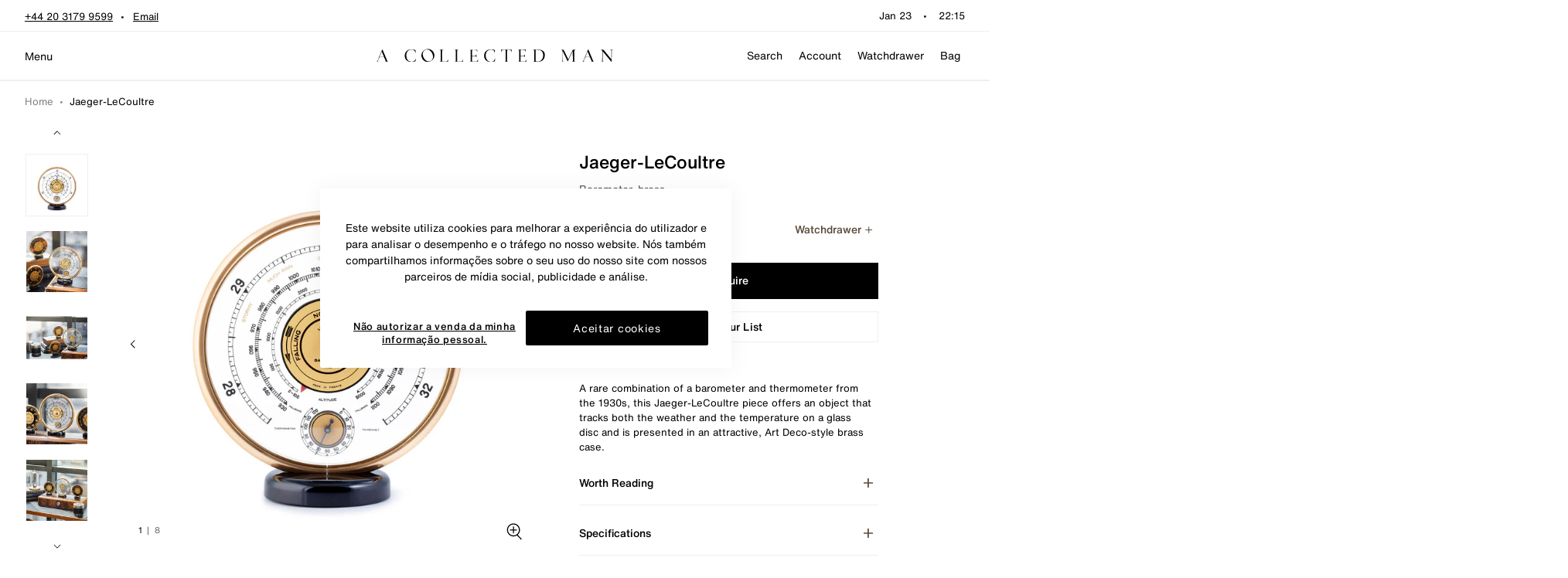

--- FILE ---
content_type: text/javascript
request_url: https://www.acollectedman.com/cdn/shop/t/312/assets/uwp.dot-digital-forms.js?v=154299690316496752481750256007
body_size: -95
content:
const a={container:'[js-newsletter-form="container"]',originalButton:'input[type="submit"]',newButton:'[js-newsletter-form="button"]',emailField:'input[name="email"]'},q=()=>{const c={container:document.querySelectorAll(a.container)};function d(){f(),p()}function m(e,r){new MutationObserver((t,s)=>{const n=document.querySelector(e);n&&(s.disconnect(),r(n))}).observe(document.body,{childList:!0,subtree:!0})}function f(){let e=null;document.querySelectorAll("#enquire-modal").length!==0&&m("._lpSurveyEmbed",l=>{if(e=l,e===null)return;const t=e.contentWindow,n=[...document.styleSheets].find(u=>u.href&&u.href.includes("uwp.main.css")),o=document.querySelector("[data-enquire]");let i="";o&&(i=document.querySelector("[data-enquire]").dataset.enquire),e.addEventListener("load",()=>{n&&t.postMessage(n.href,"*"),i!==""&&t.postMessage({enquire:i},"*"),setTimeout(()=>{e.classList.add("is-loaded")},600)})})}function p(){var e;if(c.container)for(let r=0,l=c.container.length;r<l;r++){const t=c.container[r],s=t.querySelector(a.originalButton),n=(e=t.querySelector(a.newButton))==null?void 0:e.innerHTML,o=t.querySelector(a.emailField),{placeholder:i,customerEmail:u}=t.dataset;s&&n&&s.insertAdjacentHTML("afterEnd",n),o&&(i&&o.setAttribute("placeholder",i),o.classList.add("newsletter-callout__input")),u&&(o.value=u)}}return Object.freeze({init:d})};export{q as d};


--- FILE ---
content_type: text/javascript
request_url: https://www.acollectedman.com/cdn/shop/t/312/assets/uwp.add-to-calendar.js?v=112114401484993829601747299451
body_size: 6067
content:
const T="1.6.2";function w(){console.log("add-to-calendar button initialized (version "+T+")"),console.log("See https://github.com/jekuer/add-to-calendar-button for details");let e=document.querySelectorAll(".atcb");if(e.length>0){let c=document.querySelectorAll(".atcb_initialized");for(let t=0;t<e.length;t++){if(e[t].classList.contains("atcb_initialized"))continue;let n,a=e[t].querySelector("script");a&&a.innerHTML?(n=JSON.parse(a.innerHTML.replace(/(\r\n|\n|\r)/gm,"")),n=L(n),n.deleteJSON=!1):(n=JSON.parse(e[t].innerHTML.replace(/(\r\n|\n|\r)/gm,"")),n.deleteJSON=!0),n=_(n),H(n)&&(n.startDate=g(n.startDate),n.endDate=g(n.endDate),z(n)&&D(e[t],t+c.length,n))}}}function L(e){return Object.keys(e.event).forEach(t=>{t.charAt(0)!=="@"&&(e[t]=e.event[t])}),["start","end"].forEach(function(t){if(e[t+"Date"]!=null){let n=e[t+"Date"].split("T");n[1]!=null&&(e[t+"Date"]=n[0],e[t+"Time"]=n[1])}}),delete e.event,e}function _(e){const c={title:"name",dateStart:"startDate",dateEnd:"endDate",timeStart:"startTime",timeEnd:"endTime"};return Object.keys(c).forEach(t=>{e[c[t]]==null&&e[t]!=null&&(e[c[t]]=e[t])}),e}function H(e){return e.options==null||e.options.length<1?(console.log("add-to-calendar button generation failed: no options set"),!1):["name","startDate","endDate"].every(function(t){return e[t]==null||e[t]==""?(console.log("add-to-calendar button generation failed: required setting missing ["+t+"]"),!1):!0})}function g(e){let c=new Date,t=c.getMonth()+1+"-"+c.getDate()+"-"+c.getFullYear();e=e.replace(/today/ig,t);const n=e.split("+"),a=n[0].split("-");let i=new Date(a[0],a[1]-1,a[2]);return a[0].length<4&&(i=new Date(a[2],a[0]-1,a[1])),n[1]!=null&&n[1]>0&&i.setDate(i.getDate()+parseInt(n[1])),i.getFullYear()+"-"+((i.getMonth()+1<10?"0":"")+(i.getMonth()+1))+"-"+(i.getDate()<10?"0":"")+i.getDate()}function z(e){const c=["Apple","Google","iCal","Microsoft365","Outlook.com","MicrosoftTeams","Yahoo"];if(!e.options.every(function(i){let l=i.split("|");return c.includes(l[0])?!0:(console.log("add-to-calendar button generation failed: invalid option ["+l[0]+"]"),!1)}))return!1;const t=["startDate","endDate"];let n=t;return!t.every(function(i){const l=e[i].split("-");return l.length<3||l.length>3?(console.log("add-to-calendar button generation failed: date misspelled ["+i+": "+e[i]+"]"),!1):(n[i]=new Date(l[0],l[1]-1,l[2]),!0)})||!["startTime","endTime"].every(function(i){if(e[i]!=null){const l=e[i].split(":");if(l.length<2||l.length>2)return console.log("add-to-calendar button generation failed: time misspelled ["+i+": "+e[i]+"]"),!1;if(l[0]>23)return console.log("add-to-calendar button generation failed: time misspelled - hours number too high ["+i+": "+l[0]+"]"),!1;if(l[1]>59)return console.log("add-to-calendar button generation failed: time misspelled - minutes number too high ["+i+": "+l[1]+"]"),!1;i=="startTime"&&(n.startDate=new Date(n.startDate.getTime()+l[0]*36e5+l[1]*6e4)),i=="endTime"&&(n.endDate=new Date(n.endDate.getTime()+l[0]*36e5+l[1]*6e4))}return!0})?!1:e.startTime!=null&&e.endTime==null||e.startTime==null&&e.endTime!=null?(console.log("add-to-calendar button generation failed: if you set a starting time, you also need to define an end time"),!1):n.endDate<n.startDate?(console.log("add-to-calendar button generation failed: end date before start date"),!1):!0}function D(e,c,t){t.deleteJSON&&(e.innerHTML="");let n=document.createElement("div");n.classList.add("atcb_button_wrapper"),e.appendChild(n);let a=document.createElement("button");a.id="atcb_button_"+c,a.classList.add("atcb_button"),a.dataset.atcbtn=c,n.appendChild(a),a.innerHTML='<span class="atcb_icon"><svg xmlns="http://www.w3.org/2000/svg" viewBox="0 0 122.88 122.88"><path d="M81.61 4.73c0-2.61 2.58-4.73 5.77-4.73s5.77 2.12 5.77 4.73v20.72c0 2.61-2.58 4.73-5.77 4.73s-5.77-2.12-5.77-4.73V4.73h0zm-3.65 76.03c1.83 0 3.32 1.49 3.32 3.32s-1.49 3.32-3.32 3.32l-12.95-.04-.04 12.93c0 1.83-1.49 3.32-3.32 3.32s-3.32-1.49-3.32-3.32l.04-12.94-12.93-.05c-1.83 0-3.32-1.49-3.32-3.32s1.49-3.32 3.32-3.32l12.94.04.04-12.93c0-1.83 1.49-3.32 3.32-3.32s3.32 1.49 3.32 3.32l-.04 12.95 12.94.04h0zM29.61 4.73c0-2.61 2.58-4.73 5.77-4.73s5.77 2.12 5.77 4.73v20.72c0 2.61-2.58 4.73-5.77 4.73s-5.77-2.12-5.77-4.73V4.73h0zM6.4 45.32h110.08V21.47c0-.8-.33-1.53-.86-2.07-.53-.53-1.26-.86-2.07-.86H103c-1.77 0-3.2-1.43-3.2-3.2s1.43-3.2 3.2-3.2h10.55c2.57 0 4.9 1.05 6.59 2.74s2.74 4.02 2.74 6.59v27.06 65.03c0 2.57-1.05 4.9-2.74 6.59s-4.02 2.74-6.59 2.74H9.33c-2.57 0-4.9-1.05-6.59-2.74-1.69-1.7-2.74-4.03-2.74-6.6V48.53 21.47c0-2.57 1.05-4.9 2.74-6.59s4.02-2.74 6.59-2.74H20.6c1.77 0 3.2 1.43 3.2 3.2s-1.43 3.2-3.2 3.2H9.33c-.8 0-1.53.33-2.07.86-.53.53-.86 1.26-.86 2.07v23.85h0zm110.08 6.41H6.4v61.82c0 .8.33 1.53.86 2.07.53.53 1.26.86 2.07.86h104.22c.8 0 1.53-.33 2.07-.86.53-.53.86-1.26.86-2.07V51.73h0zM50.43 18.54c-1.77 0-3.2-1.43-3.2-3.2s1.43-3.2 3.2-3.2h21.49c1.77 0 3.2 1.43 3.2 3.2s-1.43 3.2-3.2 3.2H50.43h0z"/></svg></span>',a.innerHTML+='<span class="atcb_text">'+(t.label||"Add to Calendar")+"</span>",t.trigger=="click"?a.addEventListener("mousedown",f):(a.addEventListener("touchstart",f,{passive:!0}),a.addEventListener("mouseenter",u)),a.addEventListener("focus",u),a.addEventListener("keydown",function(r){r.key=="Enter"&&f.call(r.target)}),t.description=t.description.replace(/<br\s*\/?>/gmi,`
`),t.description_iCal=t.description.replace("[url]","").replace("[/url]",""),t.description=t.description.replace(/\[url\](.*?)\[\/url\]/g,"<a href='$1' target='_blank' rel='noopener'>$1</a>");let i=document.createElement("div");i.id="atcb_list_"+c,i.classList.add("atcb_list"),i.style.display="none",n.appendChild(i),t.options.forEach(function(r){let d=r.split("|"),o=document.createElement("div");switch(o.classList.add("atcb_list_item"),o.tabIndex=0,i.appendChild(o),d[0]){case"Apple":o.innerHTML='<span class="atcb_icon"><svg xmlns="http://www.w3.org/2000/svg" width="64" height="64" shape-rendering="geometricPrecision" image-rendering="optimizeQuality" fill-rule="evenodd" viewBox="0 0 640 640"><path d="M494.782 340.02c-.803-81.025 66.084-119.907 69.072-121.832-37.595-54.993-96.167-62.552-117.037-63.402-49.843-5.032-97.242 29.362-122.565 29.362-25.253 0-64.277-28.607-105.604-27.85-54.32.803-104.4 31.594-132.403 80.245C29.81 334.457 71.81 479.58 126.816 558.976c26.87 38.882 58.914 82.56 100.997 81 40.512-1.594 55.843-26.244 104.848-26.244 48.993 0 62.753 26.245 105.64 25.406 43.606-.803 71.232-39.638 97.925-78.65 30.887-45.12 43.548-88.75 44.316-90.994-.969-.437-85.029-32.634-85.879-129.439l.118-.035zM414.23 102.178C436.553 75.095 451.636 37.5 447.514-.024c-32.162 1.311-71.163 21.437-94.253 48.485-20.729 24.012-38.836 62.28-33.993 99.036 35.918 2.8 72.591-18.248 94.926-45.272l.036-.047z"/></svg></span>',o.innerHTML+='<span class="atcb_text">',o.innerHTML+=d[1]||"Apple",o.innerHTML+="</span>",o.addEventListener("click",function(){b(t),s()});break;case"Google":o.innerHTML='<span class="atcb_icon"><svg xmlns="http://www.w3.org/2000/svg" viewBox="0 0 122.88 122.88"><path d="M93.78 29.1H29.1v64.68h64.68V29.1z" fill="#fff"/><path d="M93.78 122.88l29.1-29.1h-29.1v29.1z" fill="#f72a25"/><path d="M122.88 29.1h-29.1v64.68h29.1V29.1z" fill="#fbbc04"/><path d="M93.78 93.78H29.1v29.1h64.68v-29.1z" fill="#34a853"/><path d="M0 93.78v19.4c0 5.36 4.34 9.7 9.7 9.7h19.4v-29.1H0h0z" fill="#188038"/><path d="M122.88 29.1V9.7c0-5.36-4.34-9.7-9.7-9.7h-19.4v29.1h29.1 0z" fill="#1967d2"/><path d="M93.78 0H9.7C4.34 0 0 4.34 0 9.7v84.08h29.1V29.1h64.67V0h.01z" fill="#4285f4"/><path d="M42.37 79.27c-2.42-1.63-4.09-4.02-5-7.17l5.61-2.31c.51 1.94 1.4 3.44 2.67 4.51 1.26 1.07 2.8 1.59 4.59 1.59 1.84 0 3.41-.56 4.73-1.67 1.32-1.12 1.98-2.54 1.98-4.26 0-1.76-.7-3.2-2.09-4.32s-3.14-1.67-5.22-1.67H46.4v-5.55h2.91c1.79 0 3.31-.48 4.54-1.46 1.23-.97 1.84-2.3 1.84-3.99 0-1.5-.55-2.7-1.65-3.6s-2.49-1.35-4.18-1.35c-1.65 0-2.96.44-3.93 1.32s-1.7 2-2.12 3.24l-5.55-2.31c.74-2.09 2.09-3.93 4.07-5.52s4.51-2.39 7.58-2.39c2.27 0 4.32.44 6.13 1.32s3.23 2.1 4.26 3.65c1.03 1.56 1.54 3.31 1.54 5.25 0 1.98-.48 3.65-1.43 5.03-.95 1.37-2.13 2.43-3.52 3.16v.33c1.79.74 3.36 1.96 4.51 3.52 1.17 1.58 1.76 3.46 1.76 5.66s-.56 4.16-1.67 5.88c-1.12 1.72-2.66 3.08-4.62 4.07s-4.17 1.49-6.62 1.49c-2.84 0-5.46-.81-7.88-2.45h0 0zm34.46-27.84l-6.16 4.45-3.08-4.67 11.05-7.97h4.24v37.6h-6.05V51.43h0z" fill="#1a73e8"/></svg></span>',o.innerHTML+='<span class="atcb_text">',o.innerHTML+=d[1]||"Google",o.innerHTML+="</span>",o.addEventListener("click",function(){y(t),s()});break;case"iCal":o.innerHTML='<span class="atcb_icon"><svg xmlns="http://www.w3.org/2000/svg" viewBox="0 0 122.88 122.88"><path d="M81.61 4.73c0-2.61 2.58-4.73 5.77-4.73s5.77 2.12 5.77 4.73v20.72c0 2.61-2.58 4.73-5.77 4.73s-5.77-2.12-5.77-4.73V4.73h0zm-15.5 99.08c-.34 0-.61-1.43-.61-3.2s.27-3.2.61-3.2H81.9c.34 0 .61 1.43.61 3.2s-.27 3.2-.61 3.2H66.11h0zM15.85 67.09c-.34 0-.61-1.43-.61-3.2s.27-3.2.61-3.2h15.79c.34 0 .61 1.43.61 3.2s-.27 3.2-.61 3.2H15.85h0zm25.13 0c-.34 0-.61-1.43-.61-3.2s.27-3.2.61-3.2h15.79c.34 0 .61 1.43.61 3.2s-.27 3.2-.61 3.2H40.98h0zm25.13 0c-.34 0-.61-1.43-.61-3.2s.27-3.2.61-3.2H81.9c.34 0 .61 1.43.61 3.2s-.27 3.2-.61 3.2H66.11h0zm25.14 0c-.34 0-.61-1.43-.61-3.2s.27-3.2.61-3.2h15.79c.34 0 .61 1.43.61 3.2s-.27 3.2-.61 3.2H91.25h0zm-75.4 18.36c-.34 0-.61-1.43-.61-3.2s.27-3.2.61-3.2h15.79c.34 0 .61 1.43.61 3.2s-.27 3.2-.61 3.2H15.85h0zm25.13 0c-.34 0-.61-1.43-.61-3.2s.27-3.2.61-3.2h15.79c.34 0 .61 1.43.61 3.2s-.27 3.2-.61 3.2H40.98h0zm25.13 0c-.34 0-.61-1.43-.61-3.2s.27-3.2.61-3.2H81.9c.34 0 .61 1.43.61 3.2s-.27 3.2-.61 3.2H66.11h0zm25.14 0c-.34 0-.61-1.43-.61-3.2s.27-3.2.61-3.2h15.79c.34 0 .61 1.43.61 3.2s-.27 3.2-.61 3.2H91.25h0zm-75.4 18.36c-.34 0-.61-1.43-.61-3.2s.27-3.2.61-3.2h15.79c.34 0 .61 1.43.61 3.2s-.27 3.2-.61 3.2H15.85h0zm25.13 0c-.34 0-.61-1.43-.61-3.2s.27-3.2.61-3.2h15.79c.34 0 .61 1.43.61 3.2s-.27 3.2-.61 3.2H40.98h0zM29.61 4.73c0-2.61 2.58-4.73 5.77-4.73s5.77 2.12 5.77 4.73v20.72c0 2.61-2.58 4.73-5.77 4.73s-5.77-2.12-5.77-4.73V4.73h0zM6.4 45.32h110.07V21.47c0-.8-.33-1.53-.86-2.07-.53-.53-1.26-.86-2.07-.86H103c-1.77 0-3.2-1.43-3.2-3.2s1.43-3.2 3.2-3.2h10.55c2.57 0 4.9 1.05 6.59 2.74s2.74 4.02 2.74 6.59v27.06 65.03c0 2.57-1.05 4.9-2.74 6.59s-4.02 2.74-6.59 2.74H9.33c-2.57 0-4.9-1.05-6.59-2.74-1.69-1.7-2.74-4.03-2.74-6.6V48.52 21.47c0-2.57 1.05-4.9 2.74-6.59s4.02-2.74 6.59-2.74H20.6c1.77 0 3.2 1.43 3.2 3.2s-1.43 3.2-3.2 3.2H9.33c-.8 0-1.53.33-2.07.86-.53.53-.86 1.26-.86 2.07v23.85h0zm110.08 6.41H6.4v61.82c0 .8.33 1.53.86 2.07.53.53 1.26.86 2.07.86h104.22c.8 0 1.53-.33 2.07-.86.53-.53.86-1.26.86-2.07V51.73h0zM50.43 18.54c-1.77 0-3.2-1.43-3.2-3.2s1.43-3.2 3.2-3.2h21.49c1.77 0 3.2 1.43 3.2 3.2s-1.43 3.2-3.2 3.2H50.43h0z"/></svg></span>',o.innerHTML+='<span class="atcb_text">',o.innerHTML+=d[1]||"iCal File",o.innerHTML+="</span>",o.addEventListener("click",function(){b(t),s()});break;case"MicrosoftTeams":o.innerHTML='<span class="atcb_icon"><svg xmlns="http://www.w3.org/2000/svg" xmlns:xlink="http://www.w3.org/1999/xlink" viewBox="0 0 2228.833 2073.333"><g fill="#5059c9"><path d="M1554.637 777.5h575.713c54.391 0 98.483 44.092 98.483 98.483v524.398c0 199.901-162.051 361.952-361.952 361.952h0-1.711c-199.901.028-361.975-162-362.004-361.901v-.052-571.409c.001-28.427 23.045-51.471 51.471-51.471h0z"/><circle cx="1943.75" cy="440.583" r="233.25"/></g><g fill="#7b83eb"><circle cx="1218.083" cy="336.917" r="336.917"/><path d="M1667.323 777.5H717.01c-53.743 1.33-96.257 45.931-95.01 99.676v598.105c-7.505 322.519 247.657 590.16 570.167 598.053 322.51-7.893 577.671-275.534 570.167-598.053V877.176c1.245-53.745-41.268-98.346-95.011-99.676z"/></g><path opacity=".1" d="M1244 777.5v838.145c-.258 38.435-23.549 72.964-59.09 87.598-11.316 4.787-23.478 7.254-35.765 7.257H667.613c-6.738-17.105-12.958-34.21-18.142-51.833-18.144-59.477-27.402-121.307-27.472-183.49V877.02c-1.246-53.659 41.198-98.19 94.855-99.52H1244z"/><path opacity=".2" d="M1192.167 777.5v889.978a91.84 91.84 0 0 1-7.257 35.765c-14.634 35.541-49.163 58.833-87.598 59.09H691.975c-8.812-17.105-17.105-34.21-24.362-51.833s-12.958-34.21-18.142-51.833a631.28 631.28 0 0 1-27.472-183.49V877.02c-1.246-53.659 41.198-98.19 94.855-99.52h475.313z"/><path opacity=".2" d="M1192.167 777.5v786.312c-.395 52.223-42.632 94.46-94.855 94.855h-447.84A631.28 631.28 0 0 1 622 1475.177V877.02c-1.246-53.659 41.198-98.19 94.855-99.52h475.312z"/><path opacity=".2" d="M1140.333 777.5v786.312c-.395 52.223-42.632 94.46-94.855 94.855H649.472A631.28 631.28 0 0 1 622 1475.177V877.02c-1.246-53.659 41.198-98.19 94.855-99.52h423.478z"/><path opacity=".1" d="M1244 509.522v163.275c-8.812.518-17.105 1.037-25.917 1.037s-17.105-.518-25.917-1.037c-17.496-1.161-34.848-3.937-51.833-8.293a336.92 336.92 0 0 1-233.25-198.003 288.02 288.02 0 0 1-16.587-51.833h258.648c52.305.198 94.657 42.549 94.856 94.854z"/><use xlink:href="#C" opacity=".2"/><use xlink:href="#C" opacity=".2"/><path opacity=".2" d="M1140.333 561.355v103.148A336.92 336.92 0 0 1 907.083 466.5h138.395c52.305.199 94.656 42.551 94.855 94.855z"/><linearGradient id="A" gradientUnits="userSpaceOnUse" x1="198.099" y1="392.261" x2="942.234" y2="1681.073"><stop offset="0" stop-color="#5a62c3"/><stop offset=".5" stop-color="#4d55bd"/><stop offset="1" stop-color="#3940ab"/></linearGradient><path fill="url(#A)" d="M95.01 466.5h950.312c52.473 0 95.01 42.538 95.01 95.01v950.312c0 52.473-42.538 95.01-95.01 95.01H95.01c-52.473 0-95.01-42.538-95.01-95.01V561.51c0-52.472 42.538-95.01 95.01-95.01z"/><path fill="#fff" d="M820.211,828.193H630.241v517.297H509.211V828.193H320.123V727.844h500.088V828.193z"/><defs ><path id="C" d="M1192.167 561.355v111.442c-17.496-1.161-34.848-3.937-51.833-8.293a336.92 336.92 0 0 1-233.25-198.003h190.228c52.304.198 94.656 42.55 94.855 94.854z"/></defs></svg></span>',o.innerHTML+='<span class="atcb_text">',o.innerHTML+=d[1]||"Microsoft Teams",o.innerHTML+="</span>",o.addEventListener("click",function(){A(t),s()});break;case"Microsoft365":o.innerHTML='<span class="atcb_icon"><svg xmlns="http://www.w3.org/2000/svg" viewBox="0 0 278050 333334" shape-rendering="geometricPrecision" image-rendering="optimizeQuality" fill-rule="evenodd"><path fill="#ea3e23" d="M278050 305556l-29-16V28627L178807 0 448 66971l-448 87 22 200227 60865-23821V80555l117920-28193-17 239519L122 267285l178668 65976v73l99231-27462v-316z"/></svg></span>',o.innerHTML+='<span class="atcb_text">',o.innerHTML+=d[1]||"Microsoft 365",o.innerHTML+="</span>",o.addEventListener("click",function(){v(t,"365"),s()});break;case"Outlook.com":o.innerHTML='<span class="atcb_icon"><svg xmlns="http://www.w3.org/2000/svg" viewBox="-0.129793726981 0 33.251996719421 32" width="2500" height="2397"><path d="M28.596 2H11.404A1.404 1.404 0 0 0 10 3.404V5l9.69 3L30 5V3.404A1.404 1.404 0 0 0 28.596 2z" fill="#0364b8"/><path d="M31.65 17.405A11.341 11.341 0 0 0 32 16a.666.666 0 0 0-.333-.576l-.013-.008-.004-.002L20.812 9.24a1.499 1.499 0 0 0-1.479-.083 1.49 1.49 0 0 0-.145.082L8.35 15.415l-.004.002-.012.007A.666.666 0 0 0 8 16a11.344 11.344 0 0 0 .35 1.405l11.492 8.405z" fill="#0a2767"/><path d="M24 5h-7l-2.021 3L17 11l7 6h6v-6z" fill="#28a8ea"/><path d="M10 5h7v6h-7z" fill="#0078d4"/><path d="M24 5h6v6h-6z" fill="#50d9ff"/><path d="M24 17l-7-6h-7v6l7 6 10.832 1.768z" fill="#0364b8"/><path d="M17 11h7v6h-7z" fill="#0078d4"/><path d="M10 17h7v6h-7z" fill="#064a8c"/><path d="M24 17h6v6h-6z" fill="#0078d4"/><path d="M20.19 25.218l-11.793-8.6.495-.87 10.909 6.212a.528.528 0 0 0 .42-.012l10.933-6.23.496.869z" fill="#0a2767" opacity=".5"/><path d="M31.667 16.577l-.014.008-.003.002-10.838 6.174a1.497 1.497 0 0 1-1.46.091l3.774 5.061 8.254 1.797v.004A1.498 1.498 0 0 0 32 28.5V16a.666.666 0 0 1-.333.577z" fill="#1490df"/><path d="M32 28.5v-.738l-9.983-5.688-1.205.687a1.497 1.497 0 0 1-1.46.091l3.774 5.061 8.254 1.797v.004A1.498 1.498 0 0 0 32 28.5z" opacity=".05"/><path d="M31.95 28.883L21.007 22.65l-.195.11a1.497 1.497 0 0 1-1.46.092l3.774 5.061 8.254 1.797v.004a1.501 1.501 0 0 0 .57-.83z" opacity=".1"/><path d="M8.35 16.59v-.01h-.01l-.03-.02A.65.65 0 0 1 8 16v12.5A1.498 1.498 0 0 0 9.5 30h21a1.503 1.503 0 0 0 .37-.05.637.637 0 0 0 .18-.06.142.142 0 0 0 .06-.02 1.048 1.048 0 0 0 .23-.13c.02-.01.03-.01.04-.03z" fill="#28a8ea"/><path d="M18 24.667V8.333A1.337 1.337 0 0 0 16.667 7H10.03v7.456l-1.68.958-.005.002-.012.007A.666.666 0 0 0 8 16v.005V16v10h8.667A1.337 1.337 0 0 0 18 24.667z" opacity=".1"/><path d="M17 25.667V9.333A1.337 1.337 0 0 0 15.667 8H10.03v6.456l-1.68.958-.005.002-.012.007A.666.666 0 0 0 8 16v.005V16v11h7.667A1.337 1.337 0 0 0 17 25.667z" opacity=".2"/><path d="M17 23.667V9.333A1.337 1.337 0 0 0 15.667 8H10.03v6.456l-1.68.958-.005.002-.012.007A.666.666 0 0 0 8 16v.005V16v9h7.667A1.337 1.337 0 0 0 17 23.667z" opacity=".2"/><path d="M16 23.667V9.333A1.337 1.337 0 0 0 14.667 8H10.03v6.456l-1.68.958-.005.002-.012.007A.666.666 0 0 0 8 16v.005V16v9h6.667A1.337 1.337 0 0 0 16 23.667z" opacity=".2"/><path d="M1.333 8h13.334A1.333 1.333 0 0 1 16 9.333v13.334A1.333 1.333 0 0 1 14.667 24H1.333A1.333 1.333 0 0 1 0 22.667V9.333A1.333 1.333 0 0 1 1.333 8z" fill="#0078d4"/><path d="M3.867 13.468a4.181 4.181 0 0 1 1.642-1.814A4.965 4.965 0 0 1 8.119 11a4.617 4.617 0 0 1 2.413.62 4.14 4.14 0 0 1 1.598 1.733 5.597 5.597 0 0 1 .56 2.55 5.901 5.901 0 0 1-.577 2.666 4.239 4.239 0 0 1-1.645 1.794A4.8 4.8 0 0 1 7.963 21a4.729 4.729 0 0 1-2.468-.627 4.204 4.204 0 0 1-1.618-1.736 5.459 5.459 0 0 1-.567-2.519 6.055 6.055 0 0 1 .557-2.65zm1.75 4.258a2.716 2.716 0 0 0 .923 1.194 2.411 2.411 0 0 0 1.443.435 2.533 2.533 0 0 0 1.541-.449 2.603 2.603 0 0 0 .897-1.197 4.626 4.626 0 0 0 .286-1.665 5.063 5.063 0 0 0-.27-1.686 2.669 2.669 0 0 0-.866-1.24 2.387 2.387 0 0 0-1.527-.473 2.493 2.493 0 0 0-1.477.439 2.741 2.741 0 0 0-.944 1.203 4.776 4.776 0 0 0-.007 3.44z" fill="#fff"/></svg></span>',o.innerHTML+='<span class="atcb_text">',o.innerHTML+=d[1]||"Outlook.com",o.innerHTML+="</span>",o.addEventListener("click",function(){v(t,"outlook"),s()});break;case"Yahoo":o.innerHTML='<span class="atcb_icon"><svg xmlns="http://www.w3.org/2000/svg" viewBox="0 0 3386.34 3010.5" shape-rendering="geometricPrecision" image-rendering="optimizeQuality" fill-rule="evenodd"><path d="M0 732.88h645.84l376.07 962.1 380.96-962.1h628.76l-946.8 2277.62H451.98l259.19-603.53L.02 732.88zm2763.84 768.75h-704.26L2684.65 0l701.69.03-622.5 1501.6zm-519.78 143.72c216.09 0 391.25 175.17 391.25 391.22 0 216.06-175.16 391.23-391.25 391.23-216.06 0-391.19-175.17-391.19-391.23 0-216.05 175.16-391.22 391.19-391.22z" fill="#5f01d1" fill-rule="nonzero"/></svg></span>',o.innerHTML+='<span class="atcb_text">',o.innerHTML+=d[1]||"Yahoo",o.innerHTML+="</span>",o.addEventListener("click",function(){E(t),s()});break}o.addEventListener("keydown",function(p){p.key=="Enter"&&this.click()})});let l=document.createElement("div");l.id="atcb_bgoverlay_"+c,l.classList.add("atcb_bgoverlay"),l.style.display="none",l.tabIndex=0,e.appendChild(l),l.addEventListener("click",s),l.addEventListener("touchstart",s,{passive:!0}),l.addEventListener("mousemove",s),l.addEventListener("focus",s),e.classList.remove("atcb"),e.classList.add("atcb_initialized"),t.inline?e.style.display="inline-block":e.style.display="block",console.log("add-to-calendar button #"+(c+1)+" created")}function f(){this.classList.contains("active")?M.call(this):u.call(this)}function u(){this.classList.add("active");let e=document.getElementById("atcb_list_"+this.dataset.atcbtn);e.style.display="block",document.getElementById("atcb_bgoverlay_"+this.dataset.atcbtn).style.display="block"}function M(){this.classList.remove("active");let e=document.getElementById("atcb_list_"+this.dataset.atcbtn);e.style.display="none",document.getElementById("atcb_bgoverlay_"+this.dataset.atcbtn).style.display="none"}function s(){let e=document.querySelectorAll(".atcb_button");for(let c=0;c<e.length;c++)M.call(e[c])}function y(e){let c="https://calendar.google.com/calendar/render?action=TEMPLATE",t=h(e,"clean","google");c+="&dates="+t.start+"%2F"+t.end,e.description!=null&&e.description!=""&&(c+="&details="+encodeURIComponent(e.description)),e.location!=null&&e.location!=""&&(c+="&location="+encodeURIComponent(e.location)),e.name!=null&&e.name!=""&&(c+="&text="+encodeURIComponent(e.name)),window.open(c,"_blank").focus()}function E(e){let c="https://calendar.yahoo.com/?v=60",t=h(e,"clean");c+="&st="+t.start+"&et="+t.end,t.allday&&(c+="&dur=allday"),e.description!=null&&e.description!=""&&(c+="&desc="+encodeURIComponent(e.description)),e.location!=null&&e.location!=""&&(c+="&in_loc="+encodeURIComponent(e.location)),e.name!=null&&e.name!=""&&(c+="&title="+encodeURIComponent(e.name)),window.open(c,"_blank").focus()}function v(e,c="365"){let t="https://";c=="outlook"?t+="outlook.live.com":t+="outlook.office.com",t+="/calendar/0/deeplink/compose?path=%2Fcalendar%2Faction%2Fcompose&rru=addevent";let n=h(e,"delimiters","microsoft");t+="&startdt="+n.start+"&enddt="+n.end,n.allday&&(t+="&allday=true"),e.description!=null&&e.description!=""&&(t+="&body="+encodeURIComponent(e.description.replace(/\n/g,"<br>"))),e.location!=null&&e.location!=""&&(t+="&location="+encodeURIComponent(e.location)),e.name!=null&&e.name!=""&&(t+="&subject="+encodeURIComponent(e.name)),window.open(t,"_blank").focus()}function A(e){let c="https://teams.microsoft.com/l/meeting/new?",t=h(e,"delimiters","microsoft");c+="&startTime="+t.start+"&endTime="+t.end;let n="";e.location!=null&&e.location!=""&&(n=encodeURIComponent(e.location),c+="&location="+n,n+=" // "),e.description_iCal!=null&&e.description_iCal!=""&&(c+="&content="+n+encodeURIComponent(e.description_iCal)),e.name!=null&&e.name!=""&&(c+="&subject="+encodeURIComponent(e.name)),window.open(c,"_blank").focus()}function b(e){let c=new Date;c=c.toISOString().replace(/\-/g,"").replace(/\:/g,"").replace(/\..../g,"");let t=h(e,"clean","ical"),n="";t.allday&&(n=";VALUE=DATE");let a=["BEGIN:VCALENDAR","VERSION:2.0","CALSCALE:GREGORIAN","BEGIN:VEVENT","DTSTAMP:"+t.start,"DTSTART"+n+":"+t.start,"DTEND"+n+":"+t.end,"DESCRIPTION:"+e.description_iCal.replace(/\n/g,"\\n"),"SUMMARY:"+e.name,"LOCATION:"+e.location,"STATUS:CONFIRMED","LAST-MODIFIED:"+c,"SEQUENCE:0","END:VEVENT","END:VCALENDAR"],i="data:text/calendar;charset=utf-8,"+encodeURIComponent(a.join(`\r
`));try{if(!window.ActiveXObject){let l=document.createElement("a");l.href=i,l.target="_blank",l.download=e.iCalFileName||"event-to-save-in-my-calendar";let r=new MouseEvent("click",{view:window,bubbles:!0,cancelable:!1});l.dispatchEvent(r),(window.URL||window.webkitURL).revokeObjectURL(l.href)}}catch(l){console.log(l)}}function h(e,c="delimiters",t="general"){let n=e.startDate.split("-"),a=e.endDate.split("-"),i="",l="",r=!1;if(e.startTime!=null&&e.endTime!=null)if(e.timeZoneOffset!=null&&e.timeZoneOffset!="")i=new Date(n[0]+"-"+n[1]+"-"+n[2]+"T"+e.startTime+":00.000"+e.timeZoneOffset),l=new Date(a[0]+"-"+a[1]+"-"+a[2]+"T"+e.endTime+":00.000"+e.timeZoneOffset),i=i.toISOString().replace(".000",""),l=l.toISOString().replace(".000",""),c=="clean"&&(i=i.replace(/\-/g,"").replace(/\:/g,""),l=l.replace(/\-/g,"").replace(/\:/g,""));else{if(i=new Date(n[0]+"-"+n[1]+"-"+n[2]+"T"+e.startTime+":00.000+00:00"),l=new Date(a[0]+"-"+a[1]+"-"+a[2]+"T"+e.endTime+":00.000+00:00"),e.timeZone!=null&&e.timeZone!=""){let o=new Date(i.toLocaleString("en-US",{timeZone:"UTC"}));e.timeZone=="currentBrowser"&&(e.timeZone=Intl.DateTimeFormat().resolvedOptions().timeZone);let p=new Date(i.toLocaleString("en-US",{timeZone:e.timeZone})),m=o.getTime()-p.getTime();i.setTime(i.getTime()+m),l.setTime(l.getTime()+m)}i=i.toISOString().replace(".000",""),l=l.toISOString().replace(".000",""),c=="clean"&&(i=i.replace(/\-/g,"").replace(/\:/g,""),l=l.replace(/\-/g,"").replace(/\:/g,""))}else{r=!0,i=new Date(n[0],n[1]-1,n[2]),i.setDate(i.getDate()+1);let o=i.toISOString().split("T");l=new Date(a[0],a[1]-1,a[2]),t=="google"||t=="microsoft"||t=="ical"?l.setDate(l.getDate()+2):l.setDate(l.getDate()+1);let p=l.toISOString().split("T");c=="clean"&&(o[0]=o[0].replace(/\-/g,""),p[0]=p[0].replace(/\-/g,"")),i=o[0],l=p[0]}return{start:i,end:l,allday:r}}const k=()=>{function e(){w()}return Object.freeze({init:e})};export{k as a};


--- FILE ---
content_type: text/javascript
request_url: https://www.acollectedman.com/cdn/shop/t/312/assets/uwp.modal-warranty.js
body_size: -546
content:
import{r as a}from"./uwp.theme-sections.js";import{M as n}from"./uwp.modal.js";import{o as t}from"./uwp.utils.js";import"./uwp.theme-a11y.js";import"./uwp.bodyScrollLock.esm.js";import"./uwp.a11y.js";import"./uwp.cssClasses.js";import"./uwp.micromodal.js";const o={closeModal:'[js-modal="closeModal"][js-modal-target="warranty-modal"]',openModal:'[js-modal="openModal"][js-modal-target="warranty-modal"]'};a("warranty-modal",{cacheSelectors(){const e=document.querySelector(o.closeModal),s=document.querySelector(o.openModal);this.cache={closeButton:e,openButton:s}},init(){this.settings={id:"warranty-modal",namespace:"warranty-modal"},this.modal=n({id:this.settings.id})},setEventListeners(){this.cache.closeButton&&t("click",this.cache.closeButton,()=>this.handleCloseEvents()),this.cache.openButton&&t("click",this.cache.openButton,()=>this.handleOpenEvents())},handleOpenEvents(){this.modal.show(this.settings.id)},handleCloseEvents(){this.modal.close()},onLoad(){this.init(),this.cacheSelectors(),this.setEventListeners()}});


--- FILE ---
content_type: text/javascript
request_url: https://www.acollectedman.com/cdn/shop/t/312/assets/uwp.modal-vat.js
body_size: -577
content:
import{o as t}from"./uwp.utils.js";import{M as i}from"./uwp.modal.js";import"./uwp.theme-a11y.js";import"./uwp.bodyScrollLock.esm.js";import"./uwp.a11y.js";import"./uwp.cssClasses.js";import"./uwp.micromodal.js";const e={closeModal:'[js-modal="closeModal"][js-modal-target="vat-modal"]',openModal:'[js-modal="openModal"][js-modal-target="vat-modal"]'},l={id:"vat-modal"},n=i({id:l.id}),B=()=>{const o={openButton:document.querySelector(e.openModal),closeButton:document.querySelector(e.closeModal)};function s(){a()}function a(){o.closeButton&&t("click",o.closeButton,()=>d()),o.openButton&&t("click",o.openButton,()=>c())}function c(){n.show(l.id)}function d(){n.close()}return Object.freeze({init:s})};export{B as V};


--- FILE ---
content_type: text/javascript
request_url: https://www.acollectedman.com/cdn/shop/t/312/assets/uwp.modal-delivery.js?v=133640748396708589041747299530
body_size: -413
content:
import{r as i}from"./uwp.theme-sections.js";import{M as l}from"./uwp.modal.js";import{o as e}from"./uwp.utils.js";import"./uwp.theme-a11y.js";import"./uwp.bodyScrollLock.esm.js";import"./uwp.a11y.js";import"./uwp.cssClasses.js";import"./uwp.micromodal.js";const t={closeModal:'[js-modal="closeModal"][js-modal-target="delivery-modal"]',openModal:'[js-modal="openModal"][js-modal-target="delivery-modal"]'};i("delivery-modal",{cacheSelectors(){const o=document.querySelector(t.closeModal),s=document.querySelector(t.openModal);this.cache={closeButton:o,openButton:s}},init(){this.settings={id:"delivery-modal",namespace:"delivery-modal"},this.modal=l({id:this.settings.id})},setEventListeners(){this.cache.closeButton&&e("click",this.cache.closeButton,()=>this.handleCloseEvents()),this.cache.openButton&&e("click",this.cache.openButton,()=>this.handleOpenEvents())},handleOpenEvents(){this.modal.show(this.settings.id)},handleCloseEvents(){this.modal.close()},onLoad(){this.init(),this.cacheSelectors(),this.setEventListeners()}});


--- FILE ---
content_type: text/javascript
request_url: https://www.acollectedman.com/cdn/shop/t/312/assets/uwp.local-date.js
body_size: 2601
content:
import{g as C}from"./uwp._commonjsHelpers.js";var F={exports:{}},X;function G(){return X||(X=1,function(w){(function(){var m={de_DE:{identifier:"de-DE",days:["Sonntag","Montag","Dienstag","Mittwoch","Donnerstag","Freitag","Samstag"],shortDays:["So","Mo","Di","Mi","Do","Fr","Sa"],months:["Januar","Februar","März","April","Mai","Juni","Juli","August","September","Oktober","November","Dezember"],shortMonths:["Jan","Feb","Mär","Apr","Mai","Jun","Jul","Aug","Sep","Okt","Nov","Dez"],AM:"AM",PM:"PM",am:"am",pm:"pm",formats:{c:"%a %d %b %Y %X %Z",D:"%d.%m.%Y",F:"%Y-%m-%d",R:"%H:%M",r:"%I:%M:%S %p",T:"%H:%M:%S",v:"%e-%b-%Y",X:"%T",x:"%D"}},en_CA:{identifier:"en-CA",days:["Sunday","Monday","Tuesday","Wednesday","Thursday","Friday","Saturday"],shortDays:["Sun","Mon","Tue","Wed","Thu","Fri","Sat"],months:["January","February","March","April","May","June","July","August","September","October","November","December"],shortMonths:["Jan","Feb","Mar","Apr","May","Jun","Jul","Aug","Sep","Oct","Nov","Dec"],ordinalSuffixes:["st","nd","rd","th","th","th","th","th","th","th","th","th","th","th","th","th","th","th","th","th","st","nd","rd","th","th","th","th","th","th","th","st"],AM:"AM",PM:"PM",am:"am",pm:"pm",formats:{c:"%a %d %b %Y %X %Z",D:"%d/%m/%y",F:"%Y-%m-%d",R:"%H:%M",r:"%I:%M:%S %p",T:"%H:%M:%S",v:"%e-%b-%Y",X:"%r",x:"%D"}},en_US:{identifier:"en-US",days:["Sunday","Monday","Tuesday","Wednesday","Thursday","Friday","Saturday"],shortDays:["Sun","Mon","Tue","Wed","Thu","Fri","Sat"],months:["January","February","March","April","May","June","July","August","September","October","November","December"],shortMonths:["Jan","Feb","Mar","Apr","May","Jun","Jul","Aug","Sep","Oct","Nov","Dec"],ordinalSuffixes:["st","nd","rd","th","th","th","th","th","th","th","th","th","th","th","th","th","th","th","th","th","st","nd","rd","th","th","th","th","th","th","th","st"],AM:"AM",PM:"PM",am:"am",pm:"pm",formats:{c:"%a %d %b %Y %X %Z",D:"%m/%d/%y",F:"%Y-%m-%d",R:"%H:%M",r:"%I:%M:%S %p",T:"%H:%M:%S",v:"%e-%b-%Y",X:"%r",x:"%D"}},es_MX:{identifier:"es-MX",days:["domingo","lunes","martes","miércoles","jueves","viernes","sábado"],shortDays:["dom","lun","mar","mié","jue","vie","sáb"],months:["enero","febrero","marzo","abril","mayo","junio","julio","agosto","septiembre","octubre","noviembre","diciembre"],shortMonths:["ene","feb","mar","abr","may","jun","jul","ago","sep","oct","nov","dic"],AM:"AM",PM:"PM",am:"am",pm:"pm",formats:{c:"%a %d %b %Y %X %Z",D:"%d/%m/%Y",F:"%Y-%m-%d",R:"%H:%M",r:"%I:%M:%S %p",T:"%H:%M:%S",v:"%e-%b-%Y",X:"%T",x:"%D"}},fr_FR:{identifier:"fr-FR",days:["dimanche","lundi","mardi","mercredi","jeudi","vendredi","samedi"],shortDays:["dim.","lun.","mar.","mer.","jeu.","ven.","sam."],months:["janvier","février","mars","avril","mai","juin","juillet","août","septembre","octobre","novembre","décembre"],shortMonths:["janv.","févr.","mars","avril","mai","juin","juil.","août","sept.","oct.","nov.","déc."],AM:"AM",PM:"PM",am:"am",pm:"pm",formats:{c:"%a %d %b %Y %X %Z",D:"%d/%m/%Y",F:"%Y-%m-%d",R:"%H:%M",r:"%I:%M:%S %p",T:"%H:%M:%S",v:"%e-%b-%Y",X:"%T",x:"%D"}},it_IT:{identifier:"it-IT",days:["domenica","lunedì","martedì","mercoledì","giovedì","venerdì","sabato"],shortDays:["dom","lun","mar","mer","gio","ven","sab"],months:["gennaio","febbraio","marzo","aprile","maggio","giugno","luglio","agosto","settembre","ottobre","novembre","dicembre"],shortMonths:["gen","feb","mar","apr","mag","giu","lug","ago","set","ott","nov","dic"],AM:"AM",PM:"PM",am:"am",pm:"pm",formats:{c:"%a %d %b %Y %X %Z",D:"%d/%m/%Y",F:"%Y-%m-%d",R:"%H:%M",r:"%I:%M:%S %p",T:"%H:%M:%S",v:"%e-%b-%Y",X:"%T",x:"%D"}},nl_NL:{identifier:"nl-NL",days:["zondag","maandag","dinsdag","woensdag","donderdag","vrijdag","zaterdag"],shortDays:["zo","ma","di","wo","do","vr","za"],months:["januari","februari","maart","april","mei","juni","juli","augustus","september","oktober","november","december"],shortMonths:["jan","feb","mrt","apr","mei","jun","jul","aug","sep","okt","nov","dec"],AM:"AM",PM:"PM",am:"am",pm:"pm",formats:{c:"%a %d %b %Y %X %Z",D:"%d-%m-%y",F:"%Y-%m-%d",R:"%H:%M",r:"%I:%M:%S %p",T:"%H:%M:%S",v:"%e-%b-%Y",X:"%T",x:"%D"}},pt_BR:{identifier:"pt-BR",days:["domingo","segunda","terça","quarta","quinta","sexta","sábado"],shortDays:["Dom","Seg","Ter","Qua","Qui","Sex","Sáb"],months:["janeiro","fevereiro","março","abril","maio","junho","julho","agosto","setembro","outubro","novembro","dezembro"],shortMonths:["Jan","Fev","Mar","Abr","Mai","Jun","Jul","Ago","Set","Out","Nov","Dez"],AM:"AM",PM:"PM",am:"am",pm:"pm",formats:{c:"%a %d %b %Y %X %Z",D:"%d-%m-%Y",F:"%Y-%m-%d",R:"%H:%M",r:"%I:%M:%S %p",T:"%H:%M:%S",v:"%e-%b-%Y",X:"%T",x:"%D"}},ru_RU:{identifier:"ru-RU",days:["Воскресенье","Понедельник","Вторник","Среда","Четверг","Пятница","Суббота"],shortDays:["Вс","Пн","Вт","Ср","Чт","Пт","Сб"],months:["Январь","Февраль","Март","Апрель","Май","Июнь","Июль","Август","Сентябрь","Октябрь","Ноябрь","Декабрь"],shortMonths:["янв","фев","мар","апр","май","июн","июл","авг","сен","окт","ноя","дек"],AM:"AM",PM:"PM",am:"am",pm:"pm",formats:{c:"%a %d %b %Y %X",D:"%d.%m.%y",F:"%Y-%m-%d",R:"%H:%M",r:"%I:%M:%S %p",T:"%H:%M:%S",v:"%e-%b-%Y",X:"%T",x:"%D"}},tr_TR:{identifier:"tr-TR",days:["Pazar","Pazartesi","Salı","Çarşamba","Perşembe","Cuma","Cumartesi"],shortDays:["Paz","Pzt","Sal","Çrş","Prş","Cum","Cts"],months:["Ocak","Şubat","Mart","Nisan","Mayıs","Haziran","Temmuz","Ağustos","Eylül","Ekim","Kasım","Aralık"],shortMonths:["Oca","Şub","Mar","Nis","May","Haz","Tem","Ağu","Eyl","Eki","Kas","Ara"],AM:"ÖÖ",PM:"ÖS",am:"ÖÖ",pm:"ÖS",formats:{c:"%a %d %b %Y %X %Z",D:"%d-%m-%Y",F:"%Y-%m-%d",R:"%H:%M",r:"%I:%M:%S %p",T:"%H:%M:%S",v:"%e-%b-%Y",X:"%T",x:"%D"}},zh_CN:{identifier:"zh-CN",days:["星期日","星期一","星期二","星期三","星期四","星期五","星期六"],shortDays:["日","一","二","三","四","五","六"],months:["一月份","二月份","三月份","四月份","五月份","六月份","七月份","八月份","九月份","十月份","十一月份","十二月份"],shortMonths:["一月","二月","三月","四月","五月","六月","七月","八月","九月","十月","十一月","十二月"],AM:"上午",PM:"下午",am:"上午",pm:"下午",formats:{c:"%a %d %b %Y %X %Z",D:"%d/%m/%y",F:"%Y-%m-%d",R:"%H:%M",r:"%I:%M:%S %p",T:"%H:%M:%S",v:"%e-%b-%Y",X:"%r",x:"%D"}}},b=m.en_US,R=new k(b,0,!1);w.exports=R,typeof Date.now!="function"&&(Date.now=function(){return+new Date});function k(a,n,M){var D=a||b,f=n||0,d=M||!1,g=0,A;function _(i,e){var r;if(e){if(r=e.getTime(),d){var t=T(e);if(e=new Date(r+t+f),T(e)!==t){var s=T(e);e=new Date(r+s+f)}}}else{var o=Date.now();o>g?(g=o,A=new Date(g),r=g,d&&(A=new Date(g+T(A)+f))):r=g,e=A}return h(i,e,D,r)}function h(i,e,r,o){for(var t="",s=null,v=!1,O=i.length,Y=!1,p=0;p<O;p++){var y=i.charCodeAt(p);if(v===!0){if(y===45){s="";continue}else if(y===95){s=" ";continue}else if(y===48){s="0";continue}else if(y===58){Y&&N("[WARNING] detected use of unsupported %:: or %::: modifiers to strftime"),Y=!0;continue}switch(y){case 37:t+="%";break;case 65:t+=r.days[e.getDay()];break;case 66:t+=r.months[e.getMonth()];break;case 67:t+=u(Math.floor(e.getFullYear()/100),s);break;case 68:t+=h(r.formats.D,e,r,o);break;case 70:t+=h(r.formats.F,e,r,o);break;case 72:t+=u(e.getHours(),s);break;case 73:t+=u(z(e.getHours()),s);break;case 76:t+=H(Math.floor(o%1e3));break;case 77:t+=u(e.getMinutes(),s);break;case 80:t+=e.getHours()<12?r.am:r.pm;break;case 82:t+=h(r.formats.R,e,r,o);break;case 83:t+=u(e.getSeconds(),s);break;case 84:t+=h(r.formats.T,e,r,o);break;case 85:t+=u(x(e,"sunday"),s);break;case 87:t+=u(x(e,"monday"),s);break;case 88:t+=h(r.formats.X,e,r,o);break;case 89:t+=e.getFullYear();break;case 90:if(d&&f===0)t+="GMT";else{var E=J(e);t+=E||""}break;case 97:t+=r.shortDays[e.getDay()];break;case 98:t+=r.shortMonths[e.getMonth()];break;case 99:t+=h(r.formats.c,e,r,o);break;case 100:t+=u(e.getDate(),s);break;case 101:t+=u(e.getDate(),s??" ");break;case 104:t+=r.shortMonths[e.getMonth()];break;case 106:var U=new Date(e.getFullYear(),0,1),c=Math.ceil((e.getTime()-U.getTime())/(1e3*60*60*24));t+=H(c);break;case 107:t+=u(e.getHours(),s??" ");break;case 108:t+=u(z(e.getHours()),s??" ");break;case 109:t+=u(e.getMonth()+1,s);break;case 110:t+=`
`;break;case 111:var c=e.getDate();r.ordinalSuffixes?t+=String(c)+(r.ordinalSuffixes[c-1]||j(c)):t+=String(c)+j(c);break;case 112:t+=e.getHours()<12?r.AM:r.PM;break;case 114:t+=h(r.formats.r,e,r,o);break;case 115:t+=Math.floor(o/1e3);break;case 116:t+="	";break;case 117:var c=e.getDay();t+=c===0?7:c;break;case 118:t+=h(r.formats.v,e,r,o);break;case 119:t+=e.getDay();break;case 120:t+=h(r.formats.x,e,r,o);break;case 121:let W=e.getFullYear()%100;t+=u(W,s);break;case 122:if(d&&f===0)t+=Y?"+00:00":"+0000";else{var S;f!==0?S=f/(60*1e3):S=-e.getTimezoneOffset();var Z=S<0?"-":"+",L=Y?":":"",B=Math.floor(Math.abs(S/60)),q=Math.abs(S%60);t+=Z+u(B)+L+u(q)}break;default:v&&(t+="%"),t+=i[p];break}s=null,v=!1;continue}if(y===37){v=!0;continue}t+=i[p]}return t}var l=_;return l.localize=function(i){return new k(i||D,f,d)},l.localizeByIdentifier=function(i){var e=m[i];return e?l.localize(e):(N('[WARNING] No locale found with identifier "'+i+'".'),l)},l.timezone=function(i){var e=f,r=d,o=typeof i;if(o==="number"||o==="string")if(r=!0,o==="string"){var t=i[0]==="-"?-1:1,s=parseInt(i.slice(1,3),10),v=parseInt(i.slice(3,5),10);e=t*(60*s+v)*60*1e3}else o==="number"&&(e=i*60*1e3);return new k(D,e,r)},l.utc=function(){return new k(D,f,!0)},l}function u(a,n){return n===""||a>9?""+a:(n==null&&(n="0"),n+a)}function H(a){return a>99?a:a>9?"0"+a:"00"+a}function z(a){return a===0?12:a>12?a-12:a}function x(a,n){n=n||"sunday";var M=a.getDay();n==="monday"&&(M===0?M=6:M--);var D=Date.UTC(a.getFullYear(),0,1),f=Date.UTC(a.getFullYear(),a.getMonth(),a.getDate()),d=Math.floor((f-D)/864e5),g=(d+7-M)/7;return Math.floor(g)}function j(a){var n=a%10,M=a%100;if(M>=11&&M<=13||n===0||n>=4)return"th";switch(n){case 1:return"st";case 2:return"nd";case 3:return"rd"}}function T(a){return(a.getTimezoneOffset()||0)*6e4}function J(a,n){return P()||I(a)}function P(a,n){return null}function I(a){var n=a.toString().match(/\(([\w\s]+)\)/);return n&&n[1]}function N(a){typeof console<"u"&&typeof console.warn=="function"&&console.warn(a)}})()}(F)),F.exports}var K=G();const Q=C(K);class $ extends HTMLElement{static get observedAttributes(){return["date","format"]}constructor(){super(),this.format=this.getAttribute("format");const m=this.getAttribute("date");this.setDate(m)}attributeChangedCallback(m){if(m==="format"){this.format=this.getAttribute("format");return}const b=this.getAttribute(m);this.setDate(b)}connectedCallback(){this.renderLocalDate()}setDate(m){const b=new Date(m).getTime();this.date=isNaN(b)?null:new Date(m)}renderLocalDate(){if(this.innerHTML="",!this.date||!this.format){window.console.warn("Both date and format attributes are required!");return}const m=document.createElement("span");try{m.textContent=Q(this.format,this.date),this.insertAdjacentElement("afterbegin",m)}catch(b){window.console.warn("Error while paring date",b)}}}customElements.define("local-date",$);


--- FILE ---
content_type: text/javascript
request_url: https://www.acollectedman.com/cdn/shop/t/312/assets/uwp.auction-timer.js
body_size: 687
content:
import{c as r,a as d}from"./uwp.utils.js";import{A as u}from"./uwp.auction-helper.js";class l extends HTMLElement{static get observedAttributes(){return["js-auction-data-json"]}constructor(){var i,s;super();const t=this.getAttribute("js-auction-data-json");this.json=r(decodeURIComponent(t)),this.triggerEnd=this.getAttribute("trigger-end-modals")==="true";const e={endTime:(i=this.json)!=null&&i.auctionProductPopcornBiddingActive?(s=this.json)==null?void 0:s.auctionProductEndDatetimePopcorn:this.json.auctionProductEndDatetime,totalSeconds:0};this.data=new Proxy(e,{set:(n,a,o,c)=>(a==="endTime"&&(this.updateTotalSeconds(this.data.endTime),this.interval&&clearInterval(this.interval),this.renderClock()),a==="totalSeconds"&&(this.timerStage=this.setTimerStage()),Reflect.set(n,a,o,c))}),this.timerStyle=this.getAttribute("timer-style")||"",this.multiTimer=this.getAttribute("timer-direction")==="multi",this.startTime=this.json.auctionProductStartDatetime,this.timerStage=this.setTimerStage()}attributeChangedCallback(){var e;const t=this.getAttribute("js-auction-data-json");this.json=r(decodeURIComponent(t)),(e=this.json)!=null&&e.auctionProductPopcornBiddingActive&&this.json.auctionProductEndDatetimePopcorn!==this.json.auctionProductEndDatetime&&(this.data.endTime=this.json.auctionProductEndDatetimePopcorn)}connectedCallback(){if(!this.data.endTime)return;this.timerStyle==="inline"&&this.classList.add(`auction-timer--${this.timerStyle}`),this.classList.add("auction-timer");const t=this.timerStage==="pending"?this.startTime:this.data.endTime;this.updateTotalSeconds(t),this.renderClock(),this.timerStyle!=="inline"&&this.renderPopcornMessage(),this.setEventBusListeners()}async setEventBusListeners(){await new Promise(t=>{const e=window.setInterval(()=>{Frame!=null&&Frame.EventBus&&(window.clearInterval(e),t())},50)}),Frame.EventBus.listen("Auction:Popcorn-updated",t=>{t&&this.showPopcornUpdate(t)})}setTimerStage(){return this.isDateInFuture(this.startTime)?"pending":this.isDateInFuture(this.data.endTime)?"running":"ended"}showPopcornUpdate(t){if(t!==this.json.shopifyProductId||this.timerStyle==="inline"||window.theme.pageType!=="product")return;const e=document.querySelector(`.auction-timer__popcorn[data-product-id="${this.json.shopifyProductId}"]`);e&&e.classList.add("is-active")}renderPopcornMessage(){const t=`
      <div
        class="auction-timer__popcorn"
        data-product-id="${this.json.shopifyProductId}"
      >
        <span class="auction-timer__popcorn-icon">
          ${window.auctions.icons.clock}
        </span>
        <span class="caption">
          ${window.auctions.strings.popcornBidMessage}
        </span>
      </div>
    `;this.insertAdjacentHTML("beforebegin",t)}renderClock(){this.interval&&clearInterval(this.interval),this.interval=setInterval(()=>{this.timerStage==="pending"?this.updateTotalSeconds(this.startTime):this.timerStage==="running"&&this.updateTotalSeconds(this.data.endTime),this.data.totalSeconds<=0&&(this.triggerEndState(),this.data.totalSeconds=0,clearInterval(this.interval)),this.updateTimer(this.data.totalSeconds)},100)}async triggerEndState(){var t,e;if((e=(t=this.parentElement)==null?void 0:t.classList)!=null&&e.contains("hero-auction__body")&&this.parentElement.closest(".hero-auction__box").classList.add("is-hidden"),!!this.triggerEnd)try{const i=new u,s=this.json.shopifyProductId;if(!s)return;const n=await i.getAuction(s),a=n.response.auctionProductPopcornBiddingActive?n.response.auctionProductEndDatetimePopcorn:n.response.auctionProductEndDatetime;if(this.isDateInFuture(a)||this.hasNotificationWindowElapsed(a))return;Frame.EventBus.emit("Auction:Modals-trigger",n.response)}catch(i){throw new Error(i)}}hasNotificationWindowElapsed(t){return this.getTimeDifference(t)<6e4*-1}updateTimer(t){const{seconds:e,minutes:i,hours:s,days:n}=d(t),a=t<7200?"red":"green";this.timerStyle==="inline"?this.innerHTML=`
        <div class="auction-timer__inline-display ${a}">
          <span class="auction-timer__period subtitle-2">${n}d</span>
          <span class="auction-timer__period subtitle-2">${s}h</span>
          <span class="auction-timer__period subtitle-2">${i}m</span>
          <span class="auction-timer__period subtitle-2">${e}s</span>
        </div>
      `:this.innerHTML=`
        <div class="auction-timer__display ${a} ${t<86400?"auction-timer--final-day":""}">
          <div class="auction-timer__display-item auction-timer--days">
            <span class="auction-timer__period">${n}</span>
            <span class="auction-timer__label">${window.auctions.strings.timeDays}</span>
          </div>

          <div class="auction-timer__display-item auction-timer--hours">
            <span class="auction-timer__period">${s}</span>
            <span class="auction-timer__label">${window.auctions.strings.timeHours}</span>
          </div>

          <div class="auction-timer__display-item auction-timer--minutes">
            <span class="auction-timer__period">${i}</span>
            <span class="auction-timer__label">${window.auctions.strings.timeMinutes}</span>
          </div>

          <div class="auction-timer__display-item auction-timer--seconds">
            <span class="auction-timer__period">${e}</span>
            <span class="auction-timer__label">${window.auctions.strings.timeSeconds}</span>
          </div>
        </div>
      `}isDateInFuture(t){return this.getTimeDifference(t)>0}updateTotalSeconds(t){if(!t)return;const e=this.getTimeDifference(t),i=Math.floor(e/1e3);this.data.totalSeconds=i}getTimeDifference(t){const e=new Date(t),i=new Date,s=e.getTime(),n=i.getTime(),a=window.auctionTimerOffset||0;return s-n-a}}customElements.define("auction-timer",l);


--- FILE ---
content_type: text/javascript
request_url: https://www.acollectedman.com/cdn/shop/t/312/assets/uwp.product.js?v=63428268676190462851747299546
body_size: -462
content:
import{A as o}from"./uwp.accordion.js";import{P as t}from"./uwp.product-form.js";import{G as r}from"./uwp.gallery-modal.js";import{B as i}from"./uwp.back-in-stock.js";import{p as m}from"./uwp.product-gallery.js";import"./uwp.auction-bid-input.js";import"./uwp.auction-list.js";import"./uwp.auction-modals.js";import"./uwp.bid-history-table.js";import"./uwp.cssClasses.js";import"./uwp.utils.js";import"./uwp.currency.cjs.js";import"./uwp.bind.js";import"./uwp.product-swatches.js";import"./uwp.index2.js";import"./uwp._commonjsHelpers.js";import"./uwp.swatches-link.js";import"./uwp.quantity-selector.js";import"./uwp.theme-sections.js";import"./uwp.breakpoints.js";import"./uwp.modal.js";import"./uwp.theme-a11y.js";import"./uwp.bodyScrollLock.esm.js";import"./uwp.a11y.js";import"./uwp.micromodal.js";import"./uwp.carousel.js";import"./uwp.auction-helper.js";import"./uwp.currency.js";import"./uwp.js.cookie.js";import"./uwp.redirects.js";document.addEventListener("DOMContentLoaded",()=>{if(document.querySelector(".product-form__standard")&&t({container:"container"}).init(),m().init(),r().init(),theme.features.backInStock){if(document.getElementsByClassName("product-form__back-in-stock").length===0)return;i().init()}o("#productAccordion",{singleOpen:!1}).init()});


--- FILE ---
content_type: text/javascript
request_url: https://www.acollectedman.com/cdn/shop/t/312/assets/uwp.watch-indicator.js?v=175199072535072556981747299571
body_size: 106
content:
class e extends HTMLElement{constructor(){super(),this._brand=this.getAttribute("brand"),this._model=this.getAttribute("model"),this._watchNumber=this.getAttribute("watch"),this.constructIndicator()}constructIndicator(){const t=document.createElement("div");t.classList.add("watch-indicator"),t.insertAdjacentElement("afterbegin",this.constructWatchDetails()),t.insertAdjacentElement("beforeend",this.constructWatchActions()),t.insertAdjacentElement("beforeend",this.constructConfirmationPanel()),this.insertAdjacentElement("afterbegin",t)}scrollToTop(){document.querySelector('[js-sell-enquiry="pagination"]').scrollIntoView({behavior:"smooth",block:"start"})}constructConfirmationPanel(){const t=document.createElement("div");return t.classList.add("watch-indicator__confirmation"),t.innerHTML=`
     <div class="watch-indicator__confirmation-content">
       <p>${window.theme.strings.sellEnquiry.indicator.edit_warning}</p>
       <div>
         <button
          type="button"
          class="button indicator-cancel button--primary button--outlined button--small"
         >
          ${window.theme.strings.sellEnquiry.indicator.cancel}
         </button>
         <button
          type="button"
          class="button indicator-edit button--primary button--small"
         >
          ${window.theme.strings.sellEnquiry.indicator.continue}
         </button>
       </div>
     </div>`,this.confirmationPanel=t,t.querySelector(".indicator-cancel").addEventListener("click",()=>{this.confirmationPanel.classList.remove("show-confirmation")}),t.querySelector(".indicator-edit").addEventListener("click",()=>{this.confirmationPanel.classList.remove("show-confirmation"),this.editWatch()}),t}constructWatchDetails(){const t=document.createElement("div");return t.classList.add("watch-indicator__details"),t.innerHTML=`
     <p class="watch-indicator__text watch-${this._watchNumber}">
       <svg class="icon icon__tick" viewBox="0 0 24 24" xmlns="http://www.w3.org/2000/svg">
         <path d="M9 16.17L4.83 12l-1.42 1.41L9 19 20.9998 7l-1.41-1.41-10.59 10.58z"/>
       </svg>
       <span class="watch-details">${this._brand} - ${this._model}</span>
       <span class="watch-added">Added</span>
     </p>
   `,this.details=t,t}constructWatchActions(){const t=document.createElement("div");return t.classList.add("watch-indicator__actions"),t.innerHTML=`
      <button
        class="watch-indicator__edit button button--small"
        type="button"
      >
        ${window.theme.strings.sellEnquiry.indicator.edit}
      </button>
      <button
        class="watch-indicator__remove button button--small"
        type="button"
      >
        ${window.theme.strings.sellEnquiry.indicator.remove}
      </button>
    `,t.querySelector(".watch-indicator__edit").addEventListener("click",()=>{this.showConfirmation()}),t.querySelector(".watch-indicator__remove").addEventListener("click",()=>{this.confirmationPanel.classList.remove("show-confirmation"),this.removeWatch(),this.remove()}),this.actions=t,t}showConfirmation(){this.confirmationPanel.classList.add("show-confirmation")}getWatchFieldset(){return document.querySelector(`[data-watch="${this._watchNumber}"]`)}removeWatch(){this.getWatchFieldset().remove(),setTimeout(()=>{this.remove()},500)}editWatch(){document.querySelector('[js-sell-enquiry="watch-details"]:not(.fieldset-hidden)').remove(),document.querySelector(`[data-watch="${this._watchNumber}"]`).classList.remove("fieldset-hidden"),this.remove(),this.scrollToTop()}}customElements.define("watch-indicator",e);


--- FILE ---
content_type: text/javascript
request_url: https://www.acollectedman.com/cdn/shop/t/312/assets/uwp.predictive-search.js?v=50902225269465303001765797348
body_size: -344
content:
import{r as a}from"./uwp.theme-sections.js";import{r as i,t as c}from"./uwp.theme-a11y.js";import{o,d as h}from"./uwp.utils.js";const t={input:'[js-predictive-search="input"]',wrapper:'[js-site-header="searchBar"]',searchBarInner:".search-bar__inner"};a("predictive-search",{init(){this.setNodeSelectors(),this.setEventListeners()},async fetchSearchSuggestions(e){try{if(this.isInputEmpty()){this.toggleInnerSearchBar();return}const r=await fetch(`/search/suggest?q=${e}&section_id=predictive-search`).then(n=>n.text()),s=new DOMParser().parseFromString(r,"text/html").querySelector('[js-predictive-search="wrapper"]');document.querySelector('[js-predictive-search="wrapper"]').innerHTML=s.innerHTML,this.toggleInnerSearchBar(!0),this.handleTrapFocus()}catch(r){throw new Error(r)}},setNodeSelectors(){this.input=document.querySelector(t.input),this.searchBarInner=document.querySelector(t.searchBarInner)},toggleInnerSearchBar(e=!1){if(this.searchBarInner){if(e){this.searchBarInner.classList.remove("visually-hidden");return}this.searchBarInner.classList.add("visually-hidden")}},handleTrapFocus(){const e=document.querySelector(t.wrapper);i(),c(e,{elementToFocus:this.input})},isInputEmpty(){const e=this.input.value;return!e||/^\s*$/.test(e)},handleInputEvent(e){this.fetchSearchSuggestions(e.target.value)},setEventListeners(){const e=h(r=>this.handleInputEvent(r),250);o("keydown",this.input,e)},onLoad(){this.init()}});


--- FILE ---
content_type: text/javascript
request_url: https://www.acollectedman.com/cdn/shop/t/312/assets/uwp.collection-carousel.js?v=50378791315120029421747299499
body_size: -478
content:
import{C as a}from"./uwp.carousel.js";import"./uwp.utils.js";const e={carouselContainer:'[js-collection-carousel="carousel"]',nextBtn:'[js-collection-carousel="btnNext"]',prevBtn:'[js-collection-carousel="btnPrev"]'},f=()=>{const r={carouselContainers:[...document.querySelectorAll(e.carouselContainer)]};function n(){c()}function c(){r.carouselContainers.forEach(o=>{const t=o.closest(".collection-carousel"),s=t.querySelector(e.nextBtn),l=t.querySelector(e.prevBtn);a(o,{swiper:{loop:!1,slidesPerView:1,centeredSlides:!0,effect:"fade",fadeEffect:{crossFade:!0},navigation:{nextEl:s,prevEl:l}}}).init()})}return Object.freeze({init:n})};export{f as C};


--- FILE ---
content_type: text/javascript
request_url: https://www.acollectedman.com/cdn/shop/t/312/assets/uwp.product-card.js?v=107888010598155477591747299541
body_size: 2910
content:
import{c as y}from"./uwp.currency.cjs.js";import{j as w,l as L}from"./uwp.utils.js";import{A as b}from"./uwp.auction-helper.js";import{A as P}from"./uwp.auction-data.js";class A extends HTMLElement{constructor(){super(),this._product=null,this.createCardSkeleton()}async connectedCallback(){this.innerHTML="",this.innerHTML=this.skeleton,this.classList.add("has-bc-swap-image"),this._auction=window.auctions.settings.enabled?await this.getAuctionProductData():!1,this.populateProductCard(),this._auction&&(this.classList.add("product-card--auction"),this.setAttribute("js-auction-data","init"),this.setAttribute("data-product-id",this._product.id),this.setAttribute("js-auction-data-product",this._product.id),this.populateAuctionData());const t=this.querySelector(".product-card");if(t){t.classList.add("product-card--component"),this.classList.contains("product-card--small")&&t.classList.add("product-card--small"),this.classList.contains("product-card--auction")&&t.classList.add("product-card--auction"),t.href=`/products/${this._product.handle}`;try{this.setWishlistEventHandler(),setTimeout(()=>{this.toggleWishlistProduct(!0)},1e3)}catch(e){throw new Error("Wishlist init error",e)}P().init()}}async getAuctionProductData(){var c,s;let t=(c=this._product)==null?void 0:c.id,e=null;if(this._product.metafields&&this._product.metafields.length>0)for(const o of this._product.metafields)o.key==="auction-product-details"&&(t=JSON.parse(o.value).shopifyProductId);try{return e=await new b().getAuction(t),((s=e.response)==null?void 0:s.shopifyProductId)==t?e.response:!1}catch{return!1}}createCardSkeleton(){this.skeleton=Frame.Boost.productCard}populateAuctionData(){var p,g,h,_,f,d,m,v;const t=this.querySelector(".product-card__auction-bids"),e=((p=this._auction)==null?void 0:p.auctionProductAuctionStatus)==="live";if(t&&(e||((g=this._auction)==null?void 0:g.auctionProductAuctionStatus)==="scheduled")){if(e){const l=`
        <auction-bids
          js-auction-data="init"
          js-auction-data-product="${this._product.id}"
          js-auction-data-json="${encodeURIComponent(JSON.stringify(this._auction))}"
        >
        </auction-bids>
      `;t.insertAdjacentHTML("afterbegin",l)}if((h=this._auction)!=null&&h.auctionProductAuctionStatus){const l=this.getRemainingHours(this._auction.auctionProductEndDatetime);let n="green";l<2&&(n="red"),((_=this._auction)==null?void 0:_.auctionProductAuctionStatus)==="scheduled"&&(n="orange");const a=`
          <div class="auction-status ${n}">
            <div class="auction-status__indicator">
              <div class="auction-status__steady"></div>
            </div>
          </div>
        `;t.insertAdjacentHTML("beforeend",a)}}const c=this.querySelector(".product-card__auction-footer");if(c)if(e||((f=this._auction)==null?void 0:f.auctionProductAuctionStatus)==="scheduled"){let l=!1,n=!1,a=!1;this._product.tags&&(n=this._product.tags.some(u=>u.toLowerCase()==="setting:sold-hide-price"),a=this._product.tags.some(u=>u.toLowerCase()==="setting:sold-display-price"),l=this._product.tags.some(u=>u.toLowerCase().includes("vat-display-cat-")&&u.toLowerCase()!=="vat-display-cat-margin-scheme")&&!n&&!a);const r=`
          <div class="product-card__price-details">
            <auction-price
              js-auction-data="init"
              js-auction-data-product="${this._product.id}"
              js-auction-data-json="${encodeURIComponent(JSON.stringify(this._auction))}"
            ></auction-price>
            ${l?`
              <div class="product-card__vat-icon">
                <svg class="icon icon__vat" width="25" height="18" viewBox="0 0 25 18" fill="none" xmlns="http://www.w3.org/2000/svg">
                  <rect width="25" height="18" fill="rgba(234, 225, 210, 1)"/>
                  <path d="M7.70831 9.246L8.89631 5.592H10.0483L7.81631 12H6.70031L4.45931 5.592H5.63831L6.84431 9.246L7.27631 10.794L7.70831 9.246ZM15.7437 12H14.5647L14.0067 10.398H11.5047L10.9377 12H9.77669L12.1527 5.592H13.4037L15.7437 12ZM12.3867 7.887L11.8287 9.48H13.6917L13.1427 7.887L12.7647 6.627L12.3867 7.887ZM15.3841 5.592H20.5321V6.555H18.5071V12H17.4181V6.555H15.3841V5.592Z" fill="#515151"/>
                </svg>
              </div>
            `:""}
          </div>
        `,i=`
          <auction-timer
            timer-style="inline"
            timer-direction="multi"
            trigger-end-modals="false"
            js-auction-data-product="${this._product.id}"
            js-auction-data-json="${encodeURIComponent(JSON.stringify(this._auction))}"
          >
          </auction-timer>
        `;e&&c.insertAdjacentHTML("afterbegin",r),c.insertAdjacentHTML("beforeend",i)}else{const l=this._auction.auctionProductPopcornBiddingActive?this._auction.auctionProductEndDatetimePopcorn:this._auction.auctionProductEndDatetime,n=w(l),a={currency:"GBP",currencyDisplay:"symbol",style:"currency",minimumFractionDigits:0};let r=new Intl.NumberFormat("en-GB",a).format(((d=this._auction)==null?void 0:d.highestBid)||0),i=window.auctions.strings.soldDate;((m=this._auction)==null?void 0:m.highestBid)===0?(r=window.auctions.strings.notSold,i=window.auctions.strings.date):((v=this._auction)==null?void 0:v.auctionProductReservePrice)=="reserve_not_met"&&(r=window.auctions.strings.reserveNotMet,i=window.auctions.strings.date);const u=`
          <div class="product-card__auction-end-details">
            <span class="product-card__auction-end-title caption">
              ${window.auctions.strings.soldFor}
            </span>

            <span class="product-card__auction-end-value caption">
              ${r}
            </span>
          </div>

          <div class="product-card__auction-end-details">
            <span class="product-card__auction-end-title caption">
              ${i}
            </span>

            <span class="product-card__auction-end-value caption">
              ${n}
            </span>
          </div>
        `;c.insertAdjacentHTML("afterbegin",u)}const s=this.querySelector(".product-price");s&&s.remove();const o=this.querySelector(".product-card__buttons");o&&o.remove()}getRemainingHours(t){return(new Date(t).getTime()-new Date().getTime())/(1e3*60*60)}populateProductCard(){var p,g,h,_,f,d,m,v,l,n;const t=this.querySelector(".product-card__title-first"),e=this.querySelector(".product-card__title-last");if(t&&(this._product.product_type==="Accessories"||this._product.product_type==="Strap"?t.innerText=this._product.title:t.innerText=this._product.vendor),e)if(this._product.product_type==="Accessories"||this._product.product_type==="Strap"){const a=(g=(p=this._product)==null?void 0:p.metafields)==null?void 0:g.find(r=>r.key==="vendor_name");e.classList.add("small"),e.innerText=(a==null?void 0:a.value.replaceAll(" | ",", "))??this._product.vendor.replaceAll(" | ",", ")}else e.innerText=this._product.title.replaceAll(" | ",", ");const c=this.buildPrice(this._product),s=this.querySelector(".product-price");s&&(s.dataset.handle=this._product.handle,s.innerHTML=c);const o=this.querySelector(".product-card__thumbnail-container");if(o){o.innerHTML="";let a=((_=(h=this._product)==null?void 0:h.images_info)==null?void 0:_[0])||((d=(f=this._product)==null?void 0:f.media)==null?void 0:d[0]);if(a!=null&&a.src){const i=document.createElement("div");if(i.classList.add("responsive-card-image__wrapper","product-card__thumbnail","product-card__thumbnail--primary"),i.insertAdjacentElement("afterbegin",this.buildImage([],a.src)),o.insertAdjacentElement("afterbegin",i),a=((v=(m=this._product)==null?void 0:m.images_info)==null?void 0:v[1])||((n=(l=this._product)==null?void 0:l.media)==null?void 0:n[1]),a!=null&&a.src){const u=document.createElement("div");u.classList.add("responsive-card-image__wrapper","product-card__thumbnail","product-card__thumbnail--secondary"),u.insertAdjacentElement("afterbegin",this.buildImage([],a.src)),o.insertAdjacentElement("beforeend",u)}}if(!Frame.Boost.collection.quickAddEnable)return;const r=document.createElement("button");r.type="button",r.classList.add("product-card__quick-add"),r.setAttribute("js-quick-view","true"),r.innerHTML=Frame.Boost.icons.zoom,r.addEventListener("click",i=>{i.preventDefault(),Frame.EventBus.emit("QuickView:open",this._product.handle)}),o.insertAdjacentElement("beforeend",r)}}buildImage(t,e){var _,f;const c=[180,360,540,720,900,1080,1296,1512,1728,1944,2160,2376,2592,2808,3024],s=document.createElement("img"),o=(f=(_=this._product)==null?void 0:_.metafields)==null?void 0:f.find(d=>d.key==="alt_in_collection");let p="";o?p=o.value:p=`${this._product.vendor} ${this._product.product_type} ${this._product.title}`,s.classList.add("responsive-card-image__image","lazyloaded","blur-up","lazyautosizes"),t.length&&t.forEach(d=>{s.classList.add(d)}),s.setAttribute("tabindex","-1"),s.alt=p,s.dataset.aspectratio="0.86210",s.dataset.expand="-60",s.dataset.sizes="auto",s.dataset.src=`${e}&width=${this.offsetWidth}`,s.dataset.widths=JSON.stringify(c),s.sizes=`${this.offsetWidth}px`;const g=[];c.forEach(d=>{g.push(`${e}&width=${d} ${d}w`)});const h=g.join(", ");return s.dataset.srcset=h,s.srcset=h,s.src=`${e}&width=${this.offsetWidth}`,s}buildPrice(t){let e="",c="",s=!1,o=!1,p="",g=!1,h="";const _=!t.available;let f=!1,d=!1,m="",v="",l="",n="",a="";if(t.tags)for(let r=0;r<t.tags.length;r++){const i=t.tags[r];i.includes("kmbheu:")&&(l=i.split(":")[1].replaceAll("%",",")),i.includes("setting:sold-hide-price")&&(f=!0),i.includes("setting:sold-display-price")&&(d=!0,a="quote-1"),i.includes("fixed-price:")&&(v=i),i.includes("pending-auction:")&&(n=i),(i.indexOf("setting:reserved-hide-price")!==-1||i.indexOf("setting:reserved-display-price")!==-1)&&(c="Reserved"),["setting:findoutmore-future","setting:findoutmore-sold-hide-price","setting:findoutmore-sold-display-price","setting:findoutmore-hide-price"].includes(i)&&(s=!0),i.indexOf("setting:reserved-display-price")!==-1&&(o=!0),(i.indexOf("coming soon")!==-1||i.indexOf("coming-soon")!==-1)&&(h=L(i))}if((t.tags.includes("running")||t.tags.includes("ended"))&&(n=""),n&&(m=n.split(":")[1]),(_||f)&&!d&&(m="Sold"),c!==""&&!o&&(m=c),h!==""&&(m=h),s&&(m=theme.strings.productPrice.findOutMore),e=`<div class="product-price ${a}">`,l!==""&&_&&!d)return e+=`
        <span class="product-form__price-text quote-1 is-sold">
            ${theme.strings.productPrice.soldFor} ${l}
        </span></div>`,e;if(d&&(e+=`
        <span class="product-form__price-text">
            ${theme.strings.productPrice.soldFor}&nbsp;
        </span>`),v!==""){const r=v.split(":")[2],i=v.split(":")[1],u=i==="$"?"":" ";e+=`
        <input type="hidden" name="_fixed_price" value="${i}">
      `,e+='<div class="product-price product-fixed-price">',e+=`
        <span
          data-price="${r}00"
          class="boost-pfs-filter-product-item-fixed-price"
        >
          ${i}${u}${this.formatTagFixedPrice(r)}
        </span>
      `,e+="</div>"}else e+=`
        <span
          js-currency="price"
          data-price="${t.price_min}00"
          class="product-price--regular-price"
        >
          ${y.formatMoney(t.price_min*100,"£{{amount}}").slice(0,-3)}
        </span>
      `;if((_||c||s||h!==""||f)&&!o&&!d&&(e='<div class="product-price">',e+='<span class="product-form__price-text quote-1 is-sold">',e+=m,e+="</span>"),t.tags.length>0&&!f&&!d&&!s){const r=["vat-display-cat-1","vat-display-cat-2","vat-display-cat-3","vat-display-cat-4","vat-display-cat-5","vat-display-cat-7","vat-display-cat-8","vat-display-cat-9"],i=`
        <div class="product-card__vat-icon">
          <svg class="icon icon__vat"  width="25" height="18" viewBox="0 0 25 18" fill="none" xmlns="http://www.w3.org/2000/svg">
            <rect width="25" height="18" fill="rgba(234, 225, 210, 1)"/>
            <path d="M7.70831 9.246L8.89631 5.592H10.0483L7.81631 12H6.70031L4.45931 5.592H5.63831L6.84431 9.246L7.27631 10.794L7.70831 9.246ZM15.7437 12H14.5647L14.0067 10.398H11.5047L10.9377 12H9.77669L12.1527 5.592H13.4037L15.7437 12ZM12.3867 7.887L11.8287 9.48H13.6917L13.1427 7.887L12.7647 6.627L12.3867 7.887ZM15.3841 5.592H20.5321V6.555H18.5071V12H17.4181V6.555H15.3841V5.592Z" fill="#515151"/>
          </svg>
        </div>
      `;t.tags.forEach(u=>{r.includes(u)&&(g=!0,e+=i)})}if(c&&o){let r="product-card__reserved-vat";g||(r="product-card__reserved"),p=`
        <span class="product-form__price-text ${r} quote-1 is-reserved">
          ${theme.strings.productPrice.reserved}
        </span>`}return e+=`${p}</div>`,e}async isInWishlist(){var e,c;return typeof((c=(e=window.Appmate)==null?void 0:e.wk)==null?void 0:c.getProduct)!="function"?!1:!!await window.Appmate.wk.getProduct(this._product.id)}setWishlistEventHandler(){const t=this.querySelector('[js-product-link="product-watchdrawer"]');t&&t.addEventListener("click",e=>{e.preventDefault(),this.toggleWishlistProduct()})}async toggleWishlistProduct(t=!1){t||await window.Appmate.wk.toggleProduct(this._product.id);const e=this.querySelector(".btn-watchdrawer--add"),c=this.querySelector(".btn-watchdrawer--remove"),s=await this.isInWishlist();(e||c)&&(s?(e.classList.add("visually-hidden"),c.classList.remove("visually-hidden")):(e.classList.remove("visually-hidden"),c.classList.add("visually-hidden")))}formatTagFixedPrice(t){return t.toString().replace(/\B(?=(\d{3})+(?!\d))/g,",")}get page(){return this._page}set page(t){this._page=t,this.dataset.page=t}get product(){return this._product}set product(t){this._product=t,this.dataset.id=t.id}}customElements.define("product-card",A);


--- FILE ---
content_type: text/javascript
request_url: https://www.acollectedman.com/cdn/shop/t/312/assets/uwp.blog-filtering.js?v=113222487601595674891747299465
body_size: -60
content:
import{a as w}from"./uwp.index2.js";import{c as e}from"./uwp.cssClasses.js";import{o as f,b as h}from"./uwp.utils.js";import"./uwp._commonjsHelpers.js";const i={container:'[js-blog-filtering="container"]',filterButton:'[js-blog-filtering="filterButton"]',cardRow:'[js-blog-filtering="card-row"]',cardRowFiltered:'[js-blog-filtering="card-row-filtered"]',cardCol:'[js-blog-filtering="card-col"]',pagination:'[js-blog-filtering="pagination"]',sortingOption:'[js-blog-filtering="sorting-option"]',sortingSelector:'[js-blog-filtering="sorting-selector"]'},o={container:document.querySelector(i.container),cardRow:document.querySelector(i.cardRow),cardRowFiltered:document.querySelector(i.cardRowFiltered),pagination:document.querySelector(i.pagination),sortingOption:document.querySelector(i.sortingOption),sortingSelector:document.querySelector(i.sortingSelector)},m=[...document.querySelectorAll(i.filterButton)],S=[...document.querySelectorAll(i.sortingSelector)];function p(r){let t="?view=tagged";const a=o.container.getAttribute("data-blog-url");return window.location.href.indexOf("?view=descending")>-1&&(t+="-descending"),new Promise((n,l)=>{w.get(`${a}/tagged/${r}${t}`).then(c=>{const g=new DOMParser().parseFromString(c.data,"text/html").querySelector(i.container).querySelector(i.cardRow),u=g.querySelectorAll(i.cardCol);if(u&&u.length>0){n(g);return}l(c)}).catch(c=>{window.console.error(c)})})}function L(r){Promise.all([r]).then(t=>{if(t.length===0)return;const n=t[0].innerHTML;o.cardRowFiltered.innerHTML=n,R()}).catch(t=>{window.console.error(t)})}function R(){o.cardRowFiltered.classList.remove(e.hidden),o.cardRowFiltered.classList.remove(e.loading),o.cardRow.classList.add(e.hidden),o.pagination.classList.add(e.hidden)}function b(){setTimeout(()=>{o.cardRowFiltered.classList.add(e.hidden),o.cardRowFiltered.classList.add(e.loading),o.cardRow.classList.remove(e.hidden),o.cardRow.classList.remove(e.loading),o.pagination.classList.remove(e.hidden)},600)}function F(r,t){r.preventDefault();const a=t.getAttribute("data-tags"),n=t.parentNode,l=t.getAttribute("href"),c=t.getAttribute("data-tags")==="js-show-all-tags";if(n.classList.add(e.active),[...h(n)].forEach(d=>{d.classList.remove(e.active)}),o.cardRowFiltered.classList.add(e.loading),o.cardRow.classList.add(e.loading),window.history.pushState({},null,l),c){b();return}const s=p(a);L(s)}function v(r,t){window.location.href=t.selectedOptions[0].value}document.addEventListener("DOMContentLoaded",()=>{[...m].forEach(r=>{f("click",r,t=>F(t,r))}),[...S].forEach(r=>{f("change",r,t=>v(t,r))})});


--- FILE ---
content_type: text/javascript
request_url: https://www.acollectedman.com/cdn/shop/t/312/assets/uwp.currency.cjs.js?v=131441157294897325661747299505
body_size: -467
content:
var n={},i;function p(){if(i)return n;i=1,Object.defineProperty(n,"__esModule",{value:!0}),n.formatMoney=c;var m="${{amount}}";function c(r,d){typeof r=="string"&&(r=r.replace(".",""));var e="",o=/\{\{\s*(\w+)\s*\}\}/,s=d||m;function t(a){var l=arguments.length>1&&arguments[1]!==void 0?arguments[1]:2,g=arguments.length>2&&arguments[2]!==void 0?arguments[2]:",",_=arguments.length>3&&arguments[3]!==void 0?arguments[3]:".";if(isNaN(a)||a==null)return 0;a=(a/100).toFixed(l);var u=a.split("."),f=u[0].replace(/(\d)(?=(\d\d\d)+(?!\d))/g,"$1"+g),v=u[1]?_+u[1]:"";return f+v}switch(s.match(o)[1]){case"amount":e=t(r,2);break;case"amount_no_decimals":e=t(r,0);break;case"amount_with_comma_separator":e=t(r,2,".",",");break;case"amount_no_decimals_with_comma_separator":e=t(r,0,".",",");break}return s.replace(o,e)}return n}var h=p();export{h as c};


--- FILE ---
content_type: text/javascript
request_url: https://www.acollectedman.com/cdn/shop/t/312/assets/uwp.auction-timer.js?v=106889886528393973101747299461
body_size: 675
content:
import{c as r,a as d}from"./uwp.utils.js";import{A as u}from"./uwp.auction-helper.js";class l extends HTMLElement{static get observedAttributes(){return["js-auction-data-json"]}constructor(){var i,s;super();const t=this.getAttribute("js-auction-data-json");this.json=r(decodeURIComponent(t)),this.triggerEnd=this.getAttribute("trigger-end-modals")==="true";const e={endTime:(i=this.json)!=null&&i.auctionProductPopcornBiddingActive?(s=this.json)==null?void 0:s.auctionProductEndDatetimePopcorn:this.json.auctionProductEndDatetime,totalSeconds:0};this.data=new Proxy(e,{set:(n,a,o,c)=>(a==="endTime"&&(this.updateTotalSeconds(this.data.endTime),this.interval&&clearInterval(this.interval),this.renderClock()),a==="totalSeconds"&&(this.timerStage=this.setTimerStage()),Reflect.set(n,a,o,c))}),this.timerStyle=this.getAttribute("timer-style")||"",this.multiTimer=this.getAttribute("timer-direction")==="multi",this.startTime=this.json.auctionProductStartDatetime,this.timerStage=this.setTimerStage()}attributeChangedCallback(){var e;const t=this.getAttribute("js-auction-data-json");this.json=r(decodeURIComponent(t)),(e=this.json)!=null&&e.auctionProductPopcornBiddingActive&&this.json.auctionProductEndDatetimePopcorn!==this.json.auctionProductEndDatetime&&(this.data.endTime=this.json.auctionProductEndDatetimePopcorn)}connectedCallback(){if(!this.data.endTime)return;this.timerStyle==="inline"&&this.classList.add(`auction-timer--${this.timerStyle}`),this.classList.add("auction-timer");const t=this.timerStage==="pending"?this.startTime:this.data.endTime;this.updateTotalSeconds(t),this.renderClock(),this.timerStyle!=="inline"&&this.renderPopcornMessage(),this.setEventBusListeners()}async setEventBusListeners(){await new Promise(t=>{const e=window.setInterval(()=>{Frame!=null&&Frame.EventBus&&(window.clearInterval(e),t())},50)}),Frame.EventBus.listen("Auction:Popcorn-updated",t=>{t&&this.showPopcornUpdate(t)})}setTimerStage(){return this.isDateInFuture(this.startTime)?"pending":this.isDateInFuture(this.data.endTime)?"running":"ended"}showPopcornUpdate(t){if(t!==this.json.shopifyProductId||this.timerStyle==="inline"||window.theme.pageType!=="product")return;const e=document.querySelector(`.auction-timer__popcorn[data-product-id="${this.json.shopifyProductId}"]`);e&&e.classList.add("is-active")}renderPopcornMessage(){const t=`
      <div
        class="auction-timer__popcorn"
        data-product-id="${this.json.shopifyProductId}"
      >
        <span class="auction-timer__popcorn-icon">
          ${window.auctions.icons.clock}
        </span>
        <span class="caption">
          ${window.auctions.strings.popcornBidMessage}
        </span>
      </div>
    `;this.insertAdjacentHTML("beforebegin",t)}renderClock(){this.interval&&clearInterval(this.interval),this.interval=setInterval(()=>{this.timerStage==="pending"?this.updateTotalSeconds(this.startTime):this.timerStage==="running"&&this.updateTotalSeconds(this.data.endTime),this.data.totalSeconds<=0&&(this.triggerEndState(),this.data.totalSeconds=0,clearInterval(this.interval)),this.updateTimer(this.data.totalSeconds)},100)}async triggerEndState(){var t,e;if((e=(t=this.parentElement)==null?void 0:t.classList)!=null&&e.contains("hero-auction__body")&&this.parentElement.closest(".hero-auction__box").classList.add("is-hidden"),!!this.triggerEnd)try{const i=new u,s=this.json.shopifyProductId;if(!s)return;const n=await i.getAuction(s),a=n.response.auctionProductPopcornBiddingActive?n.response.auctionProductEndDatetimePopcorn:n.response.auctionProductEndDatetime;if(this.isDateInFuture(a)||this.hasNotificationWindowElapsed(a))return;Frame.EventBus.emit("Auction:Modals-trigger",n.response)}catch(i){throw new Error(i)}}hasNotificationWindowElapsed(t){return this.getTimeDifference(t)<6e4*-1}updateTimer(t){const{seconds:e,minutes:i,hours:s,days:n}=d(t),a=t<7200?"red":"green";this.timerStyle==="inline"?this.innerHTML=`
        <div class="auction-timer__inline-display ${a}">
          <span class="auction-timer__period subtitle-2">${n}d</span>
          <span class="auction-timer__period subtitle-2">${s}h</span>
          <span class="auction-timer__period subtitle-2">${i}m</span>
          <span class="auction-timer__period subtitle-2">${e}s</span>
        </div>
      `:this.innerHTML=`
        <div class="auction-timer__display ${a} ${t<86400?"auction-timer--final-day":""}">
          <div class="auction-timer__display-item auction-timer--days">
            <span class="auction-timer__period">${n}</span>
            <span class="auction-timer__label">${window.auctions.strings.timeDays}</span>
          </div>

          <div class="auction-timer__display-item auction-timer--hours">
            <span class="auction-timer__period">${s}</span>
            <span class="auction-timer__label">${window.auctions.strings.timeHours}</span>
          </div>

          <div class="auction-timer__display-item auction-timer--minutes">
            <span class="auction-timer__period">${i}</span>
            <span class="auction-timer__label">${window.auctions.strings.timeMinutes}</span>
          </div>

          <div class="auction-timer__display-item auction-timer--seconds">
            <span class="auction-timer__period">${e}</span>
            <span class="auction-timer__label">${window.auctions.strings.timeSeconds}</span>
          </div>
        </div>
      `}isDateInFuture(t){return this.getTimeDifference(t)>0}updateTotalSeconds(t){if(!t)return;const e=this.getTimeDifference(t),i=Math.floor(e/1e3);this.data.totalSeconds=i}getTimeDifference(t){const e=new Date(t),i=new Date,s=e.getTime(),n=i.getTime(),a=window.auctionTimerOffset||0;return s-n-a}}customElements.define("auction-timer",l);


--- FILE ---
content_type: text/javascript
request_url: https://www.acollectedman.com/cdn/shop/t/312/assets/uwp.blog-filtering.js
body_size: 52
content:
import{a as w}from"./uwp.index2.js";import{c as e}from"./uwp.cssClasses.js";import{o as f,b as h}from"./uwp.utils.js";import"./uwp._commonjsHelpers.js";const i={container:'[js-blog-filtering="container"]',filterButton:'[js-blog-filtering="filterButton"]',cardRow:'[js-blog-filtering="card-row"]',cardRowFiltered:'[js-blog-filtering="card-row-filtered"]',cardCol:'[js-blog-filtering="card-col"]',pagination:'[js-blog-filtering="pagination"]',sortingOption:'[js-blog-filtering="sorting-option"]',sortingSelector:'[js-blog-filtering="sorting-selector"]'},o={container:document.querySelector(i.container),cardRow:document.querySelector(i.cardRow),cardRowFiltered:document.querySelector(i.cardRowFiltered),pagination:document.querySelector(i.pagination),sortingOption:document.querySelector(i.sortingOption),sortingSelector:document.querySelector(i.sortingSelector)},m=[...document.querySelectorAll(i.filterButton)],S=[...document.querySelectorAll(i.sortingSelector)];function p(r){let t="?view=tagged";const a=o.container.getAttribute("data-blog-url");return window.location.href.indexOf("?view=descending")>-1&&(t+="-descending"),new Promise((n,l)=>{w.get(`${a}/tagged/${r}${t}`).then(c=>{const g=new DOMParser().parseFromString(c.data,"text/html").querySelector(i.container).querySelector(i.cardRow),u=g.querySelectorAll(i.cardCol);if(u&&u.length>0){n(g);return}l(c)}).catch(c=>{window.console.error(c)})})}function L(r){Promise.all([r]).then(t=>{if(t.length===0)return;const n=t[0].innerHTML;o.cardRowFiltered.innerHTML=n,R()}).catch(t=>{window.console.error(t)})}function R(){o.cardRowFiltered.classList.remove(e.hidden),o.cardRowFiltered.classList.remove(e.loading),o.cardRow.classList.add(e.hidden),o.pagination.classList.add(e.hidden)}function b(){setTimeout(()=>{o.cardRowFiltered.classList.add(e.hidden),o.cardRowFiltered.classList.add(e.loading),o.cardRow.classList.remove(e.hidden),o.cardRow.classList.remove(e.loading),o.pagination.classList.remove(e.hidden)},600)}function F(r,t){r.preventDefault();const a=t.getAttribute("data-tags"),n=t.parentNode,l=t.getAttribute("href"),c=t.getAttribute("data-tags")==="js-show-all-tags";if(n.classList.add(e.active),[...h(n)].forEach(d=>{d.classList.remove(e.active)}),o.cardRowFiltered.classList.add(e.loading),o.cardRow.classList.add(e.loading),window.history.pushState({},null,l),c){b();return}const s=p(a);L(s)}function v(r,t){window.location.href=t.selectedOptions[0].value}document.addEventListener("DOMContentLoaded",()=>{[...m].forEach(r=>{f("click",r,t=>F(t,r))}),[...S].forEach(r=>{f("change",r,t=>v(t,r))})});


--- FILE ---
content_type: text/javascript
request_url: https://www.acollectedman.com/cdn/shop/t/312/assets/uwp.cart-drawer.js?v=42445344742313556791747299497
body_size: 2101
content:
import{r as A,d as w}from"./uwp.theme-cart.js";import{c as u}from"./uwp.currency.cjs.js";import{i as m,q as x}from"./uwp.quantity-selector2.js";import{r as T}from"./uwp.theme-sections.js";import{d as I,e as b}from"./uwp.bodyScrollLock.esm.js";import{c as l}from"./uwp.cssClasses.js";import{o as E}from"./uwp.utils.js";import{T as $}from"./uwp.toggle.js";import{Q as L}from"./uwp.quantity-selector.js";import"./uwp.svg-map.js";import"./uwp.theme-a11y.js";import"./uwp.a11y.js";import"./uwp.bind.js";import"./uwp.overlay.js";const s={body:'[js-cart-drawer="body"]',bodyBottom:'[js-cart-drawer="bodyBottom"]',cartAddOn:'[js-cart-drawer="cartAddOn"]',container:'[js-cart-drawer="container"]',containerBottom:'[js-cart-drawer="containerBottom"]',footer:'[js-cart-drawer="footer"]',lineItem:'[js-ajax-cart="lineItem"]',subtotal:'[js-ajax-cart="subtotal"]',quantitySelector:'[js-ajax-cart="quantitySelector"]'},v={cartAddOn:"has-cart-add-on"},f={ajaxCart:"js-ajax-cart"},g=$({toggleSelector:"cartDrawer"}),h=$({toggleSelector:"cartDrawerBottom"});let _={},S={};T("cart-drawer",{init(){g.init(),h.init(),this.setNodeSelectors(),this.setRemoveEvents(this.container),this.constructQuantitySelectors()},setNodeSelectors(){this.body=document.querySelector(s.body),this.bodyBottom=document.querySelector(s.bodyBottom),this.container=document.querySelector(s.container),this.containerBottom=document.querySelector(s.containerBottom),this.footer=document.querySelector(s.footer),this.subtotal=document.querySelector(s.subtotal),theme.features.cartAddOn&&(this.cartAddOn=document.querySelector(s.cartAddOn))},setEventBusListeners(){Frame.EventBus.listen("Toggle:cartDrawer:open",()=>I(this.body)),Frame.EventBus.listen("Toggle:cartDrawer:close",()=>b(this.body)),Frame.EventBus.listen("AjaxCart:updated",t=>this.handleDrawerOpen(t)),Frame.EventBus.listen("AjaxCart:removingItem",t=>this.setLoadingState(t)),Frame.EventBus.listen("AjaxCart:cartEmpty",()=>this.setEmptyState()),Frame.EventBus.listen("AjaxCart:itemAdded",t=>this.handleAddedItem(t))},constructQuantitySelectors(){[...this.container.querySelectorAll(s.quantitySelector)].forEach(e=>{L(`${e.id}`,()=>{window.clearTimeout(_),_=window.setTimeout(()=>{this.handleQuantityUpdate(e)},250)}).setInitState()})},handleQuantityUpdate(t){this.setRenderingState();const e={index:t.closest(s.lineItem).dataset.index,key:t.closest(s.lineItem).dataset.key,quantity:parseInt(t.querySelector("input").value,10)};w(e.key,{quantity:e.quantity}).then(()=>{Frame.EventBus.emit("AjaxCart:itemUpdated")}).catch(r=>{if(!(typeof response>"u"))throw new Error("Could not update item data",r)})},handleDrawerOpen(t){if(theme.pageType!=="cart"){if(t.item_count===0){this.render(t);return}t.newAddedItem&&h.open(this.containerBottom),this.setRenderingState(),this.render(t),window.setTimeout(()=>{this.close()},4e3)}},render(t){this.setActiveState(t),this.constructQuantitySelectors(),theme.features.cartAddOn&&this.handleCartAddOnState(t),theme.features.currencyConverter&&Frame.EventBus.emit("Currency:convertAll")},setActiveState(t){this.body.innerHTML=this.getActiveTemplate(t.items),this.bodyBottom.innerHTML=this.getActiveTemplate(t.items),this.subtotal.setAttribute("data-price",t.total_price),this.subtotal.innerHTML=u.formatMoney(t.total_price,theme.moneyFormat),this.footer.classList.remove(l.hidden),this.toggleAddedItemsClasses(S),window.setTimeout(()=>{this.container.classList.remove(l.loading)},500)},setRemoveEvents(t){E("click",t,e=>this.handleRemoveEvent(e))},handleRemoveEvent(t){this.isTargetRemove(t.target)&&(t.preventDefault(),Frame.EventBus.emit("AjaxCart:removingItem",t.target.closest(s.lineItem)),A(t.target.dataset.key).then(e=>(Frame.EventBus.emit("AjaxCart:itemRemoved",e),e)).catch(e=>(window.console.error(e),e)))},isTargetRemove(t){return typeof t.attributes[f.ajaxCart]<"u"&&t.attributes[f.ajaxCart].nodeValue==="remove"},setLoadingState(t){t.classList.add(l.removing)},setEmptyState(){this.body.innerHTML=this.getEmptyTemplate(),this.footer.classList.add(l.hidden),theme.features.cartAddOn&&this.hideCartAddOn()},handleAddedItem(t){S=t},toggleAddedItemsClasses(t){var i;const e=(i=t.data)==null?void 0:i.key,r=document.querySelectorAll(s.lineItem),a=document.querySelectorAll(`${s.lineItem}[data-key="${e}"]`);[...r].forEach(o=>{o.classList.remove("is-first")}),setTimeout(()=>{a!==null&&[...a].forEach(o=>{o.classList.add("is-first")})},200)},getActiveTemplate(t){return t.map((e,r)=>this.isAddOnItem(e)?"":this.getLineItemTemplate(e,r)).join("")},getEmptyTemplate(){return`<p>${theme.strings.cart.general.empty}</p>`},getLineItemTemplate(t,e){return`
      <div
        class="ajax-cart__line-item"
        data-index="${e}"
        data-key="${t.key}"
        data-product-id="${t.product_id}"
        js-ajax-cart="lineItem"
      >
        ${this.getLineItemImage(t)}

        <div class="ajax-cart__description">
          <div class="row no-margin">
            <div class="col xs8 s8 l8">
              <div class="ajax-cart__inner">
                ${this.isVendorEnabled()?this.getVendorTitle(t):""}

                <a class="ajax-cart__title" href="${t.url}">
                  ${this.updateProductTitle(t)}
                  ${this.getVariantTitle(t)}
                </a>

                <button
                  class="ajax-cart__remove"
                  tabindex="0"
                  data-key="${t.key}"
                  js-ajax-cart="remove"
                >
                  Remove
                </button>
              </div>
            </div>

            <div class="col xs4 s4 l4">
              <div class="ajax-cart__amount">
                <div class="ajax-cart__price" data-handle="${t.handle}">
                  ${this.getLineItemPrice(t)}
                </div>

                <div class="ajax-cart__quantity">
                  ${t.quantity} ×
                </div>

                <div class="ajax-cart__quantity-selector">
                  ${x(t,e,"ajax-cart")}
                </div>
              </div>
            </div>
          </div>
        </div>
      </div>
    `},getLineItemImage(t){return t.image?`
    <div class="ajax-cart__image responsive-image__wrapper">
      <img
        alt="${t.title}"
        sizes="auto"
        src="${m.getSizedImageUrl(t.image,"50x")}"
        srcset="
          ${m.getSizedImageUrl(t.image,"120x")} 120w,
          ${m.getSizedImageUrl(t.image,"240x")} 240w,
          ${m.getSizedImageUrl(t.image,"320x")} 320w
        "
      >
    </div>
    `:""},getLineItemPrice(t){return t.properties._fixed_price!==void 0?`
        <span data-price="${t.properties._fixed_price}">
          ${t.properties._fixed_price}
        </span>
      `:t.original_line_price!==t.line_price?t.discounted_price!==t.price?`
          <span class="visually-hidden">${t.discounted_price}</span>

          <span data-price="${t.discounted_price}" js-currency="price">
            ${u.formatMoney(t.discounted_price,theme.moneyFormat)}
          </span>

          <span class="visually-hidden">${t.price}</span>

          <s data-price="${t.original_price}" js-currency="compareAtPrice">
            ${u.formatMoney(t.original_price,theme.moneyFormat)}
          </s>
        `:`
        <span class="visually-hidden">${t.price}</span>

        <span data-price="${t.price}" js-currency="price">
          ${u.formatMoney(t.price,theme.moneyFormat)}
        </span>

        <span class="visually-hidden">${t.original_price}</span>
        <s>${u.formatMoney(t.original_price,theme.moneyFormat)}</s>
      `:`
      <span data-price="${t.price}" js-currency="price">
        ${u.formatMoney(t.price,theme.moneyFormat)}
      </span>
    `},async getProductMatefieldData(t){const e="global",r="vendor_name",a=window.Shopify.shop,i=window.theme.store.storeToken,o="2022-07",p={Accept:"application/json","Content-Type":"application/json","X-Shopify-Storefront-Access-Token":i},c=`
      query {
        product(id: "gid://shopify/Product/${t}") {
          materialName: metafield(namespace: "${e}", key: "${r}") {
            value
          }
        }
      }
    `,n={method:"POST",headers:p,body:JSON.stringify({query:c})};try{const y=await(await fetch(`https://${a}/api/${o}/graphql.json`,n)).json(),j=y.data.product?y.data.product.materialName.value:"";this.updateMaterial(j,t)}catch{}},updateMaterial(t,e){if(!t)return;document.querySelectorAll(`[data-product-id="${e}"] .ajax-cart__title-last`).forEach(a=>{a.innerHTML=t})},updateProductTitle(t){var c,n;this.getProductMatefieldData(t.product_id);let e="";const r=t.product_title,a=r.split("|"),i=this.isVariantTitle(t),o=((c=t==null?void 0:t.product_type)==null?void 0:c.toLowerCase())==="accessories",p=((n=t==null?void 0:t.product_type)==null?void 0:n.toLowerCase())==="strap";if(r.indexOf("|")===-1)return o||p?(e+=`<span class="cart-table__title-first">${i?`${r}`:r}</span>`,e):(e+=`<span class="cart-table__title-first">${t.vendor}</span>`,e+=`<span class="cart-table__title-last">${i?`${r}, `:r}</span>`,e);e+=`<span class="cart-table__title-first">${t.vendor}</span>`,e+='<span class="cart-table__title-last">';for(let d=0;d<a.length;d++){if(d===a.length-1&&!i){e+=a[d].trim();break}e+=`${a[d].trim()}, `}return e+="</span>",e},getVariantTitle(t){var p,c;let e="";const r=t.variant_title,a=t.options_with_values,i=((p=t==null?void 0:t.product_type)==null?void 0:p.toLowerCase())==="accessories",o=((c=t==null?void 0:t.product_type)==null?void 0:c.toLowerCase())==="strap";if(!this.isVariantTitle(t))return"";if(!i&&!o)for(let n=0;n<a.length;n++){if(n===a.length-1){e+=`${a[n].name}: ${a[n].value}`;break}e+=`${a[n].name}: ${a[n].value}, `}return e===""&&(e=r),`<span class="ajax-cart__variant-title ajax-cart__title-last">${e}</span>`},isAddOnItem(t){if(!t)throw Error("Could not find item");return t.product_type.toLowerCase()==="add-on"},isVendorEnabled(){return JSON.parse(this.container.dataset.enableVendorTitle)},getVendorTitle(t){return`<p class="ajax-cart__vendor caption">${t.vendor}</p>`},isVariantTitle(t){return t.variant_options.length&&!t.variant_options[0].includes("Default Title")},handleCartAddOnState(t){if(!this.isAddOnInCart(t)){this.hideCartAddOn();return}this.showCartAddOn()},isAddOnInCart(t){return t.items.some(e=>this.isAddOnItem(e))},showCartAddOn(){this.cartAddOn.classList.remove(l.hidden),this.container.classList.add(v.cartAddOn)},hideCartAddOn(){this.cartAddOn.classList.add(l.hidden),this.container.classList.remove(v.cartAddOn)},setRenderingState(){this.container.classList.add(l.loading)},close(){h.close(this.containerBottom)},onSelect(){Frame.EventBus.emit("AjaxCart:requestUpdate")},onDeselect(){g.close(this.container)},onLoad(){this.init(),this.setEventBusListeners()}});


--- FILE ---
content_type: text/javascript
request_url: https://www.acollectedman.com/cdn/shop/t/312/assets/uwp.product-form.js?v=149494893342813997931747299542
body_size: 998
content:
import{c as q}from"./uwp.currency.cjs.js";import{c as f}from"./uwp.cssClasses.js";import{o as J}from"./uwp.utils.js";import{b as D}from"./uwp.bind.js";import{P as z}from"./uwp.product-swatches.js";import{Q as G}from"./uwp.quantity-selector.js";import"./uwp.index2.js";import"./uwp._commonjsHelpers.js";import"./uwp.swatches-link.js";const n={addToCart:'[js-product-form="addToCart"]',comparePrice:'[js-product-form="comparePrice"]',masterSelector:'[js-product-form="masterSelector"]',maxQuantityInput:'[js-product-form="maxQuantityInput"]',notification:'[js-product-form="notification"]',optionSelector:'[js-product-form="optionSelector"]',price:'[js-product-form="price"]',priceWrapper:'[js-product-form="priceWrapper"]',productJson:"[js-product-json]",quantitySelector:'[js-quantity-selector="container"]',backInStock:'[js-back-in-stock="container"]'},ot=m=>{const x={enableHistoryState:m.enableHistoryState||!1},i=document.querySelector(`[js-product-form="${m.container}"]`),r={addToCart:i.querySelector(n.addToCart),comparePrice:i.querySelector(n.comparePrice),masterSelector:i.querySelector(n.masterSelector),optionSelector:i.querySelectorAll(n.optionSelector),price:i.querySelector(n.price),priceWrapper:i.querySelector(n.priceWrapper),quantitySelector:i.querySelector(n.quantitySelector),maxQuantityInput:i.querySelector(n.maxQuantityInput),productJson:i.querySelector(n.productJson),backInStock:i.querySelector(n.backInStock)},b=D(i),s=Object.freeze(JSON.parse(r.productJson.innerHTML)),u=s.variants;let l={},S={};function k(){b.isSet()||(S&&(S=c()),w(),L(),I(),b.set())}function w(){theme.features.productSwatches&&z({data:s}).init(),N(),y()}function j(t){if(E()&&i.querySelector(n.notification).remove(),t){const e=d(t);if(!e)return;e<=theme.features.inventoryThreshold&&e>0&&i.appendChild(P(e))}}function E(){return!!i.querySelector(n.notification)}function P(t){const e=F(t),a=document.createElement("div");return a.classList.add("notification"),a.innerHTML=_(e),a.setAttribute("js-product-form","notification"),a}function _(t){return`
      <div class="notification__text-wrapper">
        <p class="notification__text">
          ${t}
        </p>
      </div>
    `}function F(t){return t===1?theme.low_stock_message.single:theme.low_stock_message.multiple.replace("%quantity%",t)}function d(t){return t===null||!u.length?0:Object.keys(u).map(e=>u[e].id===t.id?u[e].inventory_quantity:null).filter(Boolean)[0]}function I(){Frame.EventBus.listen("Variant:priceChange",t=>A(t)),Frame.EventBus.listen("ProductSwatches:available",t=>O(t)),Frame.EventBus.listen("ProductSwatches:optionSelected",t=>B(t)),Frame.EventBus.listen("ProductSwatches:reset",()=>$()),Frame.EventBus.listen("ProductSwatches:soldOut",()=>C(theme.strings.soldOut))}function L(){[...r.optionSelector].forEach(t=>{t.nodeName==="SELECT"&&J("change",t,()=>M())})}function v(){const t=[];return[...r.optionSelector].forEach(e=>{const a=e.getAttribute("type"),o={};a==="radio"||a==="checkbox"?e.checked&&(o.value=e.value,o.index=e.dataset.index,t.push(o)):(o.value=e.value,o.index=e.dataset.index,t.push(o))}),t}function c(){const t=v(),e=s.variants;let a=!1;return e.forEach(o=>{let h=!0;t.forEach(g=>{h&&(h=g.value===o[g.index])}),h&&(a=o)}),a||null}function A(t){const e=document.querySelector(`[js-product-form="${m.container}"]`),a=e.querySelector(n.price);if(a!=null){if(a.setAttribute("data-price",t.price),a.innerHTML=q.formatMoney(t.price,theme.moneyFormat),e.querySelector(n.comparePrice)){const o=e.querySelector(n.comparePrice);o.setAttribute("data-price",t.compare_at_price),t.compare_at_price>0?(o.innerHTML=q.formatMoney(t.compare_at_price,theme.moneyFormat),o.classList.remove(f.hidden)):(o.innerHTML="",o.classList.add(f.hidden))}theme.features.currencyConverter&&Frame.EventBus.emit("Currency:convertAll")}}function O(t){t.formCompleted||p(theme.strings.prompt)}function B(t){Frame.EventBus.emit("ProductForm:change",{currentOptions:v(),currentVariant:t.formCompleted?c():null,currentInventory:d(c())}),t.formCompleted&&y()}function M(){y()}function y(){const t=c();j(t),C(t),Q(t),t&&(V(t),H(t),S=t,x.enableHistoryState&&W(t))}function C(t){if(t)T(),r.priceWrapper!==null&&r.priceWrapper.classList.remove(f.hidden);else{if(p(),r.priceWrapper.classList.add(f.hidden),!r.addToCart)return;r.addToCart.innerText=theme.strings.unavailable;return}if(t.available)T(),r.addToCart.innerText=theme.strings.addToCart,r.backInStock!==null&&(r.backInStock.style.display="none");else{if(p(),r.backInStock!==null&&(r.backInStock.style.display="block"),!r.addToCart)return;r.addToCart.innerText=theme.strings.soldOut}}function Q(t){if(t===null)return;const e=d(t)>0?d(t):999;r.maxQuantityInput.value=e,l.updateAvailability(t.available),l.updateMax(e)}function H(t){Frame.EventBus.emit("Variant:priceChange",t)}function V(t){r.masterSelector.value=t.id}function W(t){if(!window.history.replaceState||!t)return;const e=`
      ${window.location.protocol}//${window.location.host}${window.location.pathname}?variant=${t.id}
    `;window.history.replaceState({path:e},"",e)}function $(){p(),s.available&&(r.addToCart.innerText=theme.strings.prompt)}function N(){l=G(r.quantitySelector.id),l.init()}function p(t=theme.strings.unavailable){r.addToCart&&(r.addToCart.setAttribute("disabled",!0),r.addToCart.innerText=t)}function T(){r.addToCart&&(r.addToCart.removeAttribute("disabled"),r.addToCart.innerText=theme.strings.addToCart)}return Object.freeze({init:k,getVariantFromOptions:c})};export{ot as P};


--- FILE ---
content_type: text/javascript
request_url: https://www.acollectedman.com/cdn/shop/t/312/assets/uwp.page-card.js?v=164003051422391969071747299536
body_size: -363
content:
class g extends HTMLElement{constructor(){super(),this._page=null}connectedCallback(){this.innerHTML="",this.innerHTML=`
      <a class="page-card" href="${this._page.url}">
        ${this.renderCard()}
      </a>
    `}renderCard(){var t,a,s,i,r,n;let e="";return(a=(t=this._page)==null?void 0:t.image)!=null&&a.src?(e=`
      <img
        class="page-card__image"
        src="${(i=(s=this._page)==null?void 0:s.image)==null?void 0:i.src}"
        alt="${(n=(r=this._page)==null?void 0:r.image)==null?void 0:n.alt}"
      >
      <div class="page-card__content">
        <h3 class="page-card__title h4">
          ${this._page.title}
        </h3>
        <button
          type="button"
          class="page-card__button text-link"
          href="${this._page.url}"
        >
          ${window.theme.strings.collections.pageCard.viewPage}
        </button>
      </div>
    `,e):(e=`
        <div class="page-card__content">
          <h3 class="page-card__title h4">
            ${this._page.title}
          </h3>
          <button
            type="button"
            class="page-card__button text-link"
            href="${this._page.url}"
          >
            ${window.theme.strings.collections.pageCard.viewPage}
          </button>
        </div>
      `,e)}get page(){return this._page}set page(e){this._page=e}}customElements.define("page-card",g);


--- FILE ---
content_type: text/javascript
request_url: https://www.acollectedman.com/cdn/shop/t/312/assets/uwp.carousel.js
body_size: 21847
content:
import{f as Z,o as be,d as ye,q as Ce}from"./uwp.utils.js";function ee(e){return e!==null&&typeof e=="object"&&"constructor"in e&&e.constructor===Object}function Y(e={},s={}){Object.keys(s).forEach(t=>{typeof e[t]>"u"?e[t]=s[t]:ee(s[t])&&ee(e[t])&&Object.keys(s[t]).length>0&&Y(e[t],s[t])})}const le={body:{},addEventListener(){},removeEventListener(){},activeElement:{blur(){},nodeName:""},querySelector(){return null},querySelectorAll(){return[]},getElementById(){return null},createEvent(){return{initEvent(){}}},createElement(){return{children:[],childNodes:[],style:{},setAttribute(){},getElementsByTagName(){return[]}}},createElementNS(){return{}},importNode(){return null},location:{hash:"",host:"",hostname:"",href:"",origin:"",pathname:"",protocol:"",search:""}};function L(){const e=typeof document<"u"?document:{};return Y(e,le),e}const Se={document:le,navigator:{userAgent:""},location:{hash:"",host:"",hostname:"",href:"",origin:"",pathname:"",protocol:"",search:""},history:{replaceState(){},pushState(){},go(){},back(){}},CustomEvent:function(){return this},addEventListener(){},removeEventListener(){},getComputedStyle(){return{getPropertyValue(){return""}}},Image(){},Date(){},screen:{},setTimeout(){},clearTimeout(){},matchMedia(){return{}},requestAnimationFrame(e){return typeof setTimeout>"u"?(e(),null):setTimeout(e,0)},cancelAnimationFrame(e){typeof setTimeout>"u"||clearTimeout(e)}};function P(){const e=typeof window<"u"?window:{};return Y(e,Se),e}function Te(e){const s=e.__proto__;Object.defineProperty(e,"__proto__",{get(){return s},set(t){s.__proto__=t}})}class D extends Array{constructor(s){typeof s=="number"?super(s):(super(...s||[]),Te(this))}}function N(e=[]){const s=[];return e.forEach(t=>{Array.isArray(t)?s.push(...N(t)):s.push(t)}),s}function oe(e,s){return Array.prototype.filter.call(e,s)}function Ee(e){const s=[];for(let t=0;t<e.length;t+=1)s.indexOf(e[t])===-1&&s.push(e[t]);return s}function xe(e,s){if(typeof e!="string")return[e];const t=[],i=s.querySelectorAll(e);for(let n=0;n<i.length;n+=1)t.push(i[n]);return t}function C(e,s){const t=P(),i=L();let n=[];if(!s&&e instanceof D)return e;if(!e)return new D(n);if(typeof e=="string"){const a=e.trim();if(a.indexOf("<")>=0&&a.indexOf(">")>=0){let l="div";a.indexOf("<li")===0&&(l="ul"),a.indexOf("<tr")===0&&(l="tbody"),(a.indexOf("<td")===0||a.indexOf("<th")===0)&&(l="tr"),a.indexOf("<tbody")===0&&(l="table"),a.indexOf("<option")===0&&(l="select");const o=i.createElement(l);o.innerHTML=a;for(let r=0;r<o.childNodes.length;r+=1)n.push(o.childNodes[r])}else n=xe(e.trim(),s||i)}else if(e.nodeType||e===t||e===i)n.push(e);else if(Array.isArray(e)){if(e instanceof D)return e;n=e}return new D(Ee(n))}C.fn=D.prototype;function we(...e){const s=N(e.map(t=>t.split(" ")));return this.forEach(t=>{t.classList.add(...s)}),this}function $e(...e){const s=N(e.map(t=>t.split(" ")));return this.forEach(t=>{t.classList.remove(...s)}),this}function Me(...e){const s=N(e.map(t=>t.split(" ")));this.forEach(t=>{s.forEach(i=>{t.classList.toggle(i)})})}function Pe(...e){const s=N(e.map(t=>t.split(" ")));return oe(this,t=>s.filter(i=>t.classList.contains(i)).length>0).length>0}function Le(e,s){if(arguments.length===1&&typeof e=="string")return this[0]?this[0].getAttribute(e):void 0;for(let t=0;t<this.length;t+=1)if(arguments.length===2)this[t].setAttribute(e,s);else for(const i in e)this[t][i]=e[i],this[t].setAttribute(i,e[i]);return this}function ke(e){for(let s=0;s<this.length;s+=1)this[s].removeAttribute(e);return this}function Oe(e){for(let s=0;s<this.length;s+=1)this[s].style.transform=e;return this}function Ie(e){for(let s=0;s<this.length;s+=1)this[s].style.transitionDuration=typeof e!="string"?`${e}ms`:e;return this}function ze(...e){let[s,t,i,n]=e;typeof e[1]=="function"&&([s,i,n]=e,t=void 0),n||(n=!1);function a(d){const c=d.target;if(!c)return;const h=d.target.dom7EventData||[];if(h.indexOf(d)<0&&h.unshift(d),C(c).is(t))i.apply(c,h);else{const p=C(c).parents();for(let m=0;m<p.length;m+=1)C(p[m]).is(t)&&i.apply(p[m],h)}}function l(d){const c=d&&d.target?d.target.dom7EventData||[]:[];c.indexOf(d)<0&&c.unshift(d),i.apply(this,c)}const o=s.split(" ");let r;for(let d=0;d<this.length;d+=1){const c=this[d];if(t)for(r=0;r<o.length;r+=1){const h=o[r];c.dom7LiveListeners||(c.dom7LiveListeners={}),c.dom7LiveListeners[h]||(c.dom7LiveListeners[h]=[]),c.dom7LiveListeners[h].push({listener:i,proxyListener:a}),c.addEventListener(h,a,n)}else for(r=0;r<o.length;r+=1){const h=o[r];c.dom7Listeners||(c.dom7Listeners={}),c.dom7Listeners[h]||(c.dom7Listeners[h]=[]),c.dom7Listeners[h].push({listener:i,proxyListener:l}),c.addEventListener(h,l,n)}}return this}function Ae(...e){let[s,t,i,n]=e;typeof e[1]=="function"&&([s,i,n]=e,t=void 0),n||(n=!1);const a=s.split(" ");for(let l=0;l<a.length;l+=1){const o=a[l];for(let r=0;r<this.length;r+=1){const d=this[r];let c;if(!t&&d.dom7Listeners?c=d.dom7Listeners[o]:t&&d.dom7LiveListeners&&(c=d.dom7LiveListeners[o]),c&&c.length)for(let h=c.length-1;h>=0;h-=1){const p=c[h];i&&p.listener===i||i&&p.listener&&p.listener.dom7proxy&&p.listener.dom7proxy===i?(d.removeEventListener(o,p.proxyListener,n),c.splice(h,1)):i||(d.removeEventListener(o,p.proxyListener,n),c.splice(h,1))}}}return this}function De(...e){const s=P(),t=e[0].split(" "),i=e[1];for(let n=0;n<t.length;n+=1){const a=t[n];for(let l=0;l<this.length;l+=1){const o=this[l];if(s.CustomEvent){const r=new s.CustomEvent(a,{detail:i,bubbles:!0,cancelable:!0});o.dom7EventData=e.filter((d,c)=>c>0),o.dispatchEvent(r),o.dom7EventData=[],delete o.dom7EventData}}}return this}function Ge(e){const s=this;function t(i){i.target===this&&(e.call(this,i),s.off("transitionend",t))}return e&&s.on("transitionend",t),this}function Be(e){if(this.length>0){if(e){const s=this.styles();return this[0].offsetWidth+parseFloat(s.getPropertyValue("margin-right"))+parseFloat(s.getPropertyValue("margin-left"))}return this[0].offsetWidth}return null}function Ne(e){if(this.length>0){if(e){const s=this.styles();return this[0].offsetHeight+parseFloat(s.getPropertyValue("margin-top"))+parseFloat(s.getPropertyValue("margin-bottom"))}return this[0].offsetHeight}return null}function Fe(){if(this.length>0){const e=P(),s=L(),t=this[0],i=t.getBoundingClientRect(),n=s.body,a=t.clientTop||n.clientTop||0,l=t.clientLeft||n.clientLeft||0,o=t===e?e.scrollY:t.scrollTop,r=t===e?e.scrollX:t.scrollLeft;return{top:i.top+o-a,left:i.left+r-l}}return null}function He(){const e=P();return this[0]?e.getComputedStyle(this[0],null):{}}function Ve(e,s){const t=P();let i;if(arguments.length===1)if(typeof e=="string"){if(this[0])return t.getComputedStyle(this[0],null).getPropertyValue(e)}else{for(i=0;i<this.length;i+=1)for(const n in e)this[i].style[n]=e[n];return this}if(arguments.length===2&&typeof e=="string"){for(i=0;i<this.length;i+=1)this[i].style[e]=s;return this}return this}function _e(e){return e?(this.forEach((s,t)=>{e.apply(s,[s,t])}),this):this}function je(e){const s=oe(this,e);return C(s)}function Re(e){if(typeof e>"u")return this[0]?this[0].innerHTML:null;for(let s=0;s<this.length;s+=1)this[s].innerHTML=e;return this}function We(e){if(typeof e>"u")return this[0]?this[0].textContent.trim():null;for(let s=0;s<this.length;s+=1)this[s].textContent=e;return this}function qe(e){const s=P(),t=L(),i=this[0];let n,a;if(!i||typeof e>"u")return!1;if(typeof e=="string"){if(i.matches)return i.matches(e);if(i.webkitMatchesSelector)return i.webkitMatchesSelector(e);if(i.msMatchesSelector)return i.msMatchesSelector(e);for(n=C(e),a=0;a<n.length;a+=1)if(n[a]===i)return!0;return!1}if(e===t)return i===t;if(e===s)return i===s;if(e.nodeType||e instanceof D){for(n=e.nodeType?[e]:e,a=0;a<n.length;a+=1)if(n[a]===i)return!0;return!1}return!1}function Xe(){let e=this[0],s;if(e){for(s=0;(e=e.previousSibling)!==null;)e.nodeType===1&&(s+=1);return s}}function Ye(e){if(typeof e>"u")return this;const s=this.length;if(e>s-1)return C([]);if(e<0){const t=s+e;return t<0?C([]):C([this[t]])}return C([this[e]])}function Ue(...e){let s;const t=L();for(let i=0;i<e.length;i+=1){s=e[i];for(let n=0;n<this.length;n+=1)if(typeof s=="string"){const a=t.createElement("div");for(a.innerHTML=s;a.firstChild;)this[n].appendChild(a.firstChild)}else if(s instanceof D)for(let a=0;a<s.length;a+=1)this[n].appendChild(s[a]);else this[n].appendChild(s)}return this}function Ke(e){const s=L();let t,i;for(t=0;t<this.length;t+=1)if(typeof e=="string"){const n=s.createElement("div");for(n.innerHTML=e,i=n.childNodes.length-1;i>=0;i-=1)this[t].insertBefore(n.childNodes[i],this[t].childNodes[0])}else if(e instanceof D)for(i=0;i<e.length;i+=1)this[t].insertBefore(e[i],this[t].childNodes[0]);else this[t].insertBefore(e,this[t].childNodes[0]);return this}function Je(e){return this.length>0?e?this[0].nextElementSibling&&C(this[0].nextElementSibling).is(e)?C([this[0].nextElementSibling]):C([]):this[0].nextElementSibling?C([this[0].nextElementSibling]):C([]):C([])}function Qe(e){const s=[];let t=this[0];if(!t)return C([]);for(;t.nextElementSibling;){const i=t.nextElementSibling;e?C(i).is(e)&&s.push(i):s.push(i),t=i}return C(s)}function Ze(e){if(this.length>0){const s=this[0];return e?s.previousElementSibling&&C(s.previousElementSibling).is(e)?C([s.previousElementSibling]):C([]):s.previousElementSibling?C([s.previousElementSibling]):C([])}return C([])}function et(e){const s=[];let t=this[0];if(!t)return C([]);for(;t.previousElementSibling;){const i=t.previousElementSibling;e?C(i).is(e)&&s.push(i):s.push(i),t=i}return C(s)}function tt(e){const s=[];for(let t=0;t<this.length;t+=1)this[t].parentNode!==null&&(e?C(this[t].parentNode).is(e)&&s.push(this[t].parentNode):s.push(this[t].parentNode));return C(s)}function st(e){const s=[];for(let t=0;t<this.length;t+=1){let i=this[t].parentNode;for(;i;)e?C(i).is(e)&&s.push(i):s.push(i),i=i.parentNode}return C(s)}function it(e){let s=this;return typeof e>"u"?C([]):(s.is(e)||(s=s.parents(e).eq(0)),s)}function nt(e){const s=[];for(let t=0;t<this.length;t+=1){const i=this[t].querySelectorAll(e);for(let n=0;n<i.length;n+=1)s.push(i[n])}return C(s)}function at(e){const s=[];for(let t=0;t<this.length;t+=1){const i=this[t].children;for(let n=0;n<i.length;n+=1)(!e||C(i[n]).is(e))&&s.push(i[n])}return C(s)}function rt(){for(let e=0;e<this.length;e+=1)this[e].parentNode&&this[e].parentNode.removeChild(this[e]);return this}const te={addClass:we,removeClass:$e,hasClass:Pe,toggleClass:Me,attr:Le,removeAttr:ke,transform:Oe,transition:Ie,on:ze,off:Ae,trigger:De,transitionEnd:Ge,outerWidth:Be,outerHeight:Ne,styles:He,offset:Fe,css:Ve,each:_e,html:Re,text:We,is:qe,index:Xe,eq:Ye,append:Ue,prepend:Ke,next:Je,nextAll:Qe,prev:Ze,prevAll:et,parent:tt,parents:st,closest:it,find:nt,children:at,filter:je,remove:rt};Object.keys(te).forEach(e=>{Object.defineProperty(C.fn,e,{value:te[e],writable:!0})});function lt(e){const s=e;Object.keys(s).forEach(t=>{try{s[t]=null}catch{}try{delete s[t]}catch{}})}function V(e,s=0){return setTimeout(e,s)}function B(){return Date.now()}function ot(e){const s=P();let t;return s.getComputedStyle&&(t=s.getComputedStyle(e,null)),!t&&e.currentStyle&&(t=e.currentStyle),t||(t=e.style),t}function dt(e,s="x"){const t=P();let i,n,a;const l=ot(e);return t.WebKitCSSMatrix?(n=l.transform||l.webkitTransform,n.split(",").length>6&&(n=n.split(", ").map(o=>o.replace(",",".")).join(", ")),a=new t.WebKitCSSMatrix(n==="none"?"":n)):(a=l.MozTransform||l.OTransform||l.MsTransform||l.msTransform||l.transform||l.getPropertyValue("transform").replace("translate(","matrix(1, 0, 0, 1,"),i=a.toString().split(",")),s==="x"&&(t.WebKitCSSMatrix?n=a.m41:i.length===16?n=parseFloat(i[12]):n=parseFloat(i[4])),s==="y"&&(t.WebKitCSSMatrix?n=a.m42:i.length===16?n=parseFloat(i[13]):n=parseFloat(i[5])),n||0}function F(e){return typeof e=="object"&&e!==null&&e.constructor&&Object.prototype.toString.call(e).slice(8,-1)==="Object"}function ct(e){return typeof window<"u"&&typeof window.HTMLElement<"u"?e instanceof HTMLElement:e&&(e.nodeType===1||e.nodeType===11)}function I(...e){const s=Object(e[0]),t=["__proto__","constructor","prototype"];for(let i=1;i<e.length;i+=1){const n=e[i];if(n!=null&&!ct(n)){const a=Object.keys(Object(n)).filter(l=>t.indexOf(l)<0);for(let l=0,o=a.length;l<o;l+=1){const r=a[l],d=Object.getOwnPropertyDescriptor(n,r);d!==void 0&&d.enumerable&&(F(s[r])&&F(n[r])?n[r].__swiper__?s[r]=n[r]:I(s[r],n[r]):!F(s[r])&&F(n[r])?(s[r]={},n[r].__swiper__?s[r]=n[r]:I(s[r],n[r])):s[r]=n[r])}}}return s}function H(e,s,t){e.style.setProperty(s,t)}function de({swiper:e,targetPosition:s,side:t}){const i=P(),n=-e.translate;let a=null,l;const o=e.params.speed;e.wrapperEl.style.scrollSnapType="none",i.cancelAnimationFrame(e.cssModeFrameID);const r=s>n?"next":"prev",d=(h,p)=>r==="next"&&h>=p||r==="prev"&&h<=p,c=()=>{l=new Date().getTime(),a===null&&(a=l);const h=Math.max(Math.min((l-a)/o,1),0),p=.5-Math.cos(h*Math.PI)/2;let m=n+p*(s-n);if(d(m,s)&&(m=s),e.wrapperEl.scrollTo({[t]:m}),d(m,s)){e.wrapperEl.style.overflow="hidden",e.wrapperEl.style.scrollSnapType="",setTimeout(()=>{e.wrapperEl.style.overflow="",e.wrapperEl.scrollTo({[t]:m})}),i.cancelAnimationFrame(e.cssModeFrameID);return}e.cssModeFrameID=i.requestAnimationFrame(c)};c()}let j;function ut(){const e=P(),s=L();return{smoothScroll:s.documentElement&&"scrollBehavior"in s.documentElement.style,touch:!!("ontouchstart"in e||e.DocumentTouch&&s instanceof e.DocumentTouch),passiveListener:function(){let i=!1;try{const n=Object.defineProperty({},"passive",{get(){i=!0}});e.addEventListener("testPassiveListener",null,n)}catch{}return i}(),gestures:function(){return"ongesturestart"in e}()}}function ce(){return j||(j=ut()),j}let R;function ft({userAgent:e}={}){const s=ce(),t=P(),i=t.navigator.platform,n=e||t.navigator.userAgent,a={ios:!1,android:!1},l=t.screen.width,o=t.screen.height,r=n.match(/(Android);?[\s\/]+([\d.]+)?/);let d=n.match(/(iPad).*OS\s([\d_]+)/);const c=n.match(/(iPod)(.*OS\s([\d_]+))?/),h=!d&&n.match(/(iPhone\sOS|iOS)\s([\d_]+)/),p=i==="Win32";let m=i==="MacIntel";const g=["1024x1366","1366x1024","834x1194","1194x834","834x1112","1112x834","768x1024","1024x768","820x1180","1180x820","810x1080","1080x810"];return!d&&m&&s.touch&&g.indexOf(`${l}x${o}`)>=0&&(d=n.match(/(Version)\/([\d.]+)/),d||(d=[0,1,"13_0_0"]),m=!1),r&&!p&&(a.os="android",a.android=!0),(d||h||c)&&(a.os="ios",a.ios=!0),a}function pt(e={}){return R||(R=ft(e)),R}let W;function ht(){const e=P();function s(){const t=e.navigator.userAgent.toLowerCase();return t.indexOf("safari")>=0&&t.indexOf("chrome")<0&&t.indexOf("android")<0}return{isSafari:s(),isWebView:/(iPhone|iPod|iPad).*AppleWebKit(?!.*Safari)/i.test(e.navigator.userAgent)}}function mt(){return W||(W=ht()),W}function gt({swiper:e,on:s,emit:t}){const i=P();let n=null,a=null;const l=()=>{!e||e.destroyed||!e.initialized||(t("beforeResize"),t("resize"))},o=()=>{!e||e.destroyed||!e.initialized||(n=new ResizeObserver(c=>{a=i.requestAnimationFrame(()=>{const{width:h,height:p}=e;let m=h,g=p;c.forEach(({contentBoxSize:u,contentRect:f,target:b})=>{b&&b!==e.el||(m=f?f.width:(u[0]||u).inlineSize,g=f?f.height:(u[0]||u).blockSize)}),(m!==h||g!==p)&&l()})}),n.observe(e.el))},r=()=>{a&&i.cancelAnimationFrame(a),n&&n.unobserve&&e.el&&(n.unobserve(e.el),n=null)},d=()=>{!e||e.destroyed||!e.initialized||t("orientationchange")};s("init",()=>{if(e.params.resizeObserver&&typeof i.ResizeObserver<"u"){o();return}i.addEventListener("resize",l),i.addEventListener("orientationchange",d)}),s("destroy",()=>{r(),i.removeEventListener("resize",l),i.removeEventListener("orientationchange",d)})}function vt({swiper:e,extendParams:s,on:t,emit:i}){const n=[],a=P(),l=(d,c={})=>{const h=a.MutationObserver||a.WebkitMutationObserver,p=new h(m=>{if(m.length===1){i("observerUpdate",m[0]);return}const g=function(){i("observerUpdate",m[0])};a.requestAnimationFrame?a.requestAnimationFrame(g):a.setTimeout(g,0)});p.observe(d,{attributes:typeof c.attributes>"u"?!0:c.attributes,childList:typeof c.childList>"u"?!0:c.childList,characterData:typeof c.characterData>"u"?!0:c.characterData}),n.push(p)},o=()=>{if(e.params.observer){if(e.params.observeParents){const d=e.$el.parents();for(let c=0;c<d.length;c+=1)l(d[c])}l(e.$el[0],{childList:e.params.observeSlideChildren}),l(e.$wrapperEl[0],{attributes:!1})}},r=()=>{n.forEach(d=>{d.disconnect()}),n.splice(0,n.length)};s({observer:!1,observeParents:!1,observeSlideChildren:!1}),t("init",o),t("destroy",r)}const bt={on(e,s,t){const i=this;if(!i.eventsListeners||i.destroyed||typeof s!="function")return i;const n=t?"unshift":"push";return e.split(" ").forEach(a=>{i.eventsListeners[a]||(i.eventsListeners[a]=[]),i.eventsListeners[a][n](s)}),i},once(e,s,t){const i=this;if(!i.eventsListeners||i.destroyed||typeof s!="function")return i;function n(...a){i.off(e,n),n.__emitterProxy&&delete n.__emitterProxy,s.apply(i,a)}return n.__emitterProxy=s,i.on(e,n,t)},onAny(e,s){const t=this;if(!t.eventsListeners||t.destroyed||typeof e!="function")return t;const i=s?"unshift":"push";return t.eventsAnyListeners.indexOf(e)<0&&t.eventsAnyListeners[i](e),t},offAny(e){const s=this;if(!s.eventsListeners||s.destroyed||!s.eventsAnyListeners)return s;const t=s.eventsAnyListeners.indexOf(e);return t>=0&&s.eventsAnyListeners.splice(t,1),s},off(e,s){const t=this;return!t.eventsListeners||t.destroyed||!t.eventsListeners||e.split(" ").forEach(i=>{typeof s>"u"?t.eventsListeners[i]=[]:t.eventsListeners[i]&&t.eventsListeners[i].forEach((n,a)=>{(n===s||n.__emitterProxy&&n.__emitterProxy===s)&&t.eventsListeners[i].splice(a,1)})}),t},emit(...e){const s=this;if(!s.eventsListeners||s.destroyed||!s.eventsListeners)return s;let t,i,n;return typeof e[0]=="string"||Array.isArray(e[0])?(t=e[0],i=e.slice(1,e.length),n=s):(t=e[0].events,i=e[0].data,n=e[0].context||s),i.unshift(n),(Array.isArray(t)?t:t.split(" ")).forEach(l=>{s.eventsAnyListeners&&s.eventsAnyListeners.length&&s.eventsAnyListeners.forEach(o=>{o.apply(n,[l,...i])}),s.eventsListeners&&s.eventsListeners[l]&&s.eventsListeners[l].forEach(o=>{o.apply(n,i)})}),s}};function yt(){const e=this;let s,t;const i=e.$el;typeof e.params.width<"u"&&e.params.width!==null?s=e.params.width:s=i[0].clientWidth,typeof e.params.height<"u"&&e.params.height!==null?t=e.params.height:t=i[0].clientHeight,!(s===0&&e.isHorizontal()||t===0&&e.isVertical())&&(s=s-parseInt(i.css("padding-left")||0,10)-parseInt(i.css("padding-right")||0,10),t=t-parseInt(i.css("padding-top")||0,10)-parseInt(i.css("padding-bottom")||0,10),Number.isNaN(s)&&(s=0),Number.isNaN(t)&&(t=0),Object.assign(e,{width:s,height:t,size:e.isHorizontal()?s:t}))}function Ct(){const e=this;function s(T){return e.isHorizontal()?T:{width:"height","margin-top":"margin-left","margin-bottom ":"margin-right","margin-left":"margin-top","margin-right":"margin-bottom","padding-left":"padding-top","padding-right":"padding-bottom",marginRight:"marginBottom"}[T]}function t(T,E){return parseFloat(T.getPropertyValue(s(E))||0)}const i=e.params,{$wrapperEl:n,size:a,rtlTranslate:l,wrongRTL:o}=e,r=e.virtual&&i.virtual.enabled,d=r?e.virtual.slides.length:e.slides.length,c=n.children(`.${e.params.slideClass}`),h=r?e.virtual.slides.length:c.length;let p=[];const m=[],g=[];let u=i.slidesOffsetBefore;typeof u=="function"&&(u=i.slidesOffsetBefore.call(e));let f=i.slidesOffsetAfter;typeof f=="function"&&(f=i.slidesOffsetAfter.call(e));const b=e.snapGrid.length,y=e.slidesGrid.length;let v=i.spaceBetween,S=-u,x=0,M=0;if(typeof a>"u")return;typeof v=="string"&&v.indexOf("%")>=0&&(v=parseFloat(v.replace("%",""))/100*a),e.virtualSize=-v,l?c.css({marginLeft:"",marginBottom:"",marginTop:""}):c.css({marginRight:"",marginBottom:"",marginTop:""}),i.centeredSlides&&i.cssMode&&(H(e.wrapperEl,"--swiper-centered-offset-before",""),H(e.wrapperEl,"--swiper-centered-offset-after",""));const k=i.grid&&i.grid.rows>1&&e.grid;k&&e.grid.initSlides(h);let $;const A=i.slidesPerView==="auto"&&i.breakpoints&&Object.keys(i.breakpoints).filter(T=>typeof i.breakpoints[T].slidesPerView<"u").length>0;for(let T=0;T<h;T+=1){$=0;const E=c.eq(T);if(k&&e.grid.updateSlide(T,E,h,s),E.css("display")!=="none"){if(i.slidesPerView==="auto"){A&&(c[T].style[s("width")]="");const w=getComputedStyle(E[0]),O=E[0].style.transform,_=E[0].style.webkitTransform;if(O&&(E[0].style.transform="none"),_&&(E[0].style.webkitTransform="none"),i.roundLengths)$=e.isHorizontal()?E.outerWidth(!0):E.outerHeight(!0);else{const U=t(w,"width"),he=t(w,"padding-left"),me=t(w,"padding-right"),K=t(w,"margin-left"),J=t(w,"margin-right"),Q=w.getPropertyValue("box-sizing");if(Q&&Q==="border-box")$=U+K+J;else{const{clientWidth:ge,offsetWidth:ve}=E[0];$=U+he+me+K+J+(ve-ge)}}O&&(E[0].style.transform=O),_&&(E[0].style.webkitTransform=_),i.roundLengths&&($=Math.floor($))}else $=(a-(i.slidesPerView-1)*v)/i.slidesPerView,i.roundLengths&&($=Math.floor($)),c[T]&&(c[T].style[s("width")]=`${$}px`);c[T]&&(c[T].swiperSlideSize=$),g.push($),i.centeredSlides?(S=S+$/2+x/2+v,x===0&&T!==0&&(S=S-a/2-v),T===0&&(S=S-a/2-v),Math.abs(S)<1/1e3&&(S=0),i.roundLengths&&(S=Math.floor(S)),M%i.slidesPerGroup===0&&p.push(S),m.push(S)):(i.roundLengths&&(S=Math.floor(S)),(M-Math.min(e.params.slidesPerGroupSkip,M))%e.params.slidesPerGroup===0&&p.push(S),m.push(S),S=S+$+v),e.virtualSize+=$+v,x=$,M+=1}}if(e.virtualSize=Math.max(e.virtualSize,a)+f,l&&o&&(i.effect==="slide"||i.effect==="coverflow")&&n.css({width:`${e.virtualSize+i.spaceBetween}px`}),i.setWrapperSize&&n.css({[s("width")]:`${e.virtualSize+i.spaceBetween}px`}),k&&e.grid.updateWrapperSize($,p,s),!i.centeredSlides){const T=[];for(let E=0;E<p.length;E+=1){let w=p[E];i.roundLengths&&(w=Math.floor(w)),p[E]<=e.virtualSize-a&&T.push(w)}p=T,Math.floor(e.virtualSize-a)-Math.floor(p[p.length-1])>1&&p.push(e.virtualSize-a)}if(p.length===0&&(p=[0]),i.spaceBetween!==0){const T=e.isHorizontal()&&l?"marginLeft":s("marginRight");c.filter((E,w)=>i.cssMode?w!==c.length-1:!0).css({[T]:`${v}px`})}if(i.centeredSlides&&i.centeredSlidesBounds){let T=0;g.forEach(w=>{T+=w+(i.spaceBetween?i.spaceBetween:0)}),T-=i.spaceBetween;const E=T-a;p=p.map(w=>w<0?-u:w>E?E+f:w)}if(i.centerInsufficientSlides){let T=0;if(g.forEach(E=>{T+=E+(i.spaceBetween?i.spaceBetween:0)}),T-=i.spaceBetween,T<a){const E=(a-T)/2;p.forEach((w,O)=>{p[O]=w-E}),m.forEach((w,O)=>{m[O]=w+E})}}if(Object.assign(e,{slides:c,snapGrid:p,slidesGrid:m,slidesSizesGrid:g}),i.centeredSlides&&i.cssMode&&!i.centeredSlidesBounds){H(e.wrapperEl,"--swiper-centered-offset-before",`${-p[0]}px`),H(e.wrapperEl,"--swiper-centered-offset-after",`${e.size/2-g[g.length-1]/2}px`);const T=-e.snapGrid[0],E=-e.slidesGrid[0];e.snapGrid=e.snapGrid.map(w=>w+T),e.slidesGrid=e.slidesGrid.map(w=>w+E)}if(h!==d&&e.emit("slidesLengthChange"),p.length!==b&&(e.params.watchOverflow&&e.checkOverflow(),e.emit("snapGridLengthChange")),m.length!==y&&e.emit("slidesGridLengthChange"),i.watchSlidesProgress&&e.updateSlidesOffset(),!r&&!i.cssMode&&(i.effect==="slide"||i.effect==="fade")){const T=`${i.containerModifierClass}backface-hidden`,E=e.$el.hasClass(T);h<=i.maxBackfaceHiddenSlides?E||e.$el.addClass(T):E&&e.$el.removeClass(T)}}function St(e){const s=this,t=[],i=s.virtual&&s.params.virtual.enabled;let n=0,a;typeof e=="number"?s.setTransition(e):e===!0&&s.setTransition(s.params.speed);const l=o=>i?s.slides.filter(r=>parseInt(r.getAttribute("data-swiper-slide-index"),10)===o)[0]:s.slides.eq(o)[0];if(s.params.slidesPerView!=="auto"&&s.params.slidesPerView>1)if(s.params.centeredSlides)(s.visibleSlides||C([])).each(o=>{t.push(o)});else for(a=0;a<Math.ceil(s.params.slidesPerView);a+=1){const o=s.activeIndex+a;if(o>s.slides.length&&!i)break;t.push(l(o))}else t.push(l(s.activeIndex));for(a=0;a<t.length;a+=1)if(typeof t[a]<"u"){const o=t[a].offsetHeight;n=o>n?o:n}(n||n===0)&&s.$wrapperEl.css("height",`${n}px`)}function Tt(){const e=this,s=e.slides;for(let t=0;t<s.length;t+=1)s[t].swiperSlideOffset=e.isHorizontal()?s[t].offsetLeft:s[t].offsetTop}function Et(e=this&&this.translate||0){const s=this,t=s.params,{slides:i,rtlTranslate:n,snapGrid:a}=s;if(i.length===0)return;typeof i[0].swiperSlideOffset>"u"&&s.updateSlidesOffset();let l=-e;n&&(l=e),i.removeClass(t.slideVisibleClass),s.visibleSlidesIndexes=[],s.visibleSlides=[];for(let o=0;o<i.length;o+=1){const r=i[o];let d=r.swiperSlideOffset;t.cssMode&&t.centeredSlides&&(d-=i[0].swiperSlideOffset);const c=(l+(t.centeredSlides?s.minTranslate():0)-d)/(r.swiperSlideSize+t.spaceBetween),h=(l-a[0]+(t.centeredSlides?s.minTranslate():0)-d)/(r.swiperSlideSize+t.spaceBetween),p=-(l-d),m=p+s.slidesSizesGrid[o];(p>=0&&p<s.size-1||m>1&&m<=s.size||p<=0&&m>=s.size)&&(s.visibleSlides.push(r),s.visibleSlidesIndexes.push(o),i.eq(o).addClass(t.slideVisibleClass)),r.progress=n?-c:c,r.originalProgress=n?-h:h}s.visibleSlides=C(s.visibleSlides)}function xt(e){const s=this;if(typeof e>"u"){const d=s.rtlTranslate?-1:1;e=s&&s.translate&&s.translate*d||0}const t=s.params,i=s.maxTranslate()-s.minTranslate();let{progress:n,isBeginning:a,isEnd:l}=s;const o=a,r=l;i===0?(n=0,a=!0,l=!0):(n=(e-s.minTranslate())/i,a=n<=0,l=n>=1),Object.assign(s,{progress:n,isBeginning:a,isEnd:l}),(t.watchSlidesProgress||t.centeredSlides&&t.autoHeight)&&s.updateSlidesProgress(e),a&&!o&&s.emit("reachBeginning toEdge"),l&&!r&&s.emit("reachEnd toEdge"),(o&&!a||r&&!l)&&s.emit("fromEdge"),s.emit("progress",n)}function wt(){const e=this,{slides:s,params:t,$wrapperEl:i,activeIndex:n,realIndex:a}=e,l=e.virtual&&t.virtual.enabled;s.removeClass(`${t.slideActiveClass} ${t.slideNextClass} ${t.slidePrevClass} ${t.slideDuplicateActiveClass} ${t.slideDuplicateNextClass} ${t.slideDuplicatePrevClass}`);let o;l?o=e.$wrapperEl.find(`.${t.slideClass}[data-swiper-slide-index="${n}"]`):o=s.eq(n),o.addClass(t.slideActiveClass),t.loop&&(o.hasClass(t.slideDuplicateClass)?i.children(`.${t.slideClass}:not(.${t.slideDuplicateClass})[data-swiper-slide-index="${a}"]`).addClass(t.slideDuplicateActiveClass):i.children(`.${t.slideClass}.${t.slideDuplicateClass}[data-swiper-slide-index="${a}"]`).addClass(t.slideDuplicateActiveClass));let r=o.nextAll(`.${t.slideClass}`).eq(0).addClass(t.slideNextClass);t.loop&&r.length===0&&(r=s.eq(0),r.addClass(t.slideNextClass));let d=o.prevAll(`.${t.slideClass}`).eq(0).addClass(t.slidePrevClass);t.loop&&d.length===0&&(d=s.eq(-1),d.addClass(t.slidePrevClass)),t.loop&&(r.hasClass(t.slideDuplicateClass)?i.children(`.${t.slideClass}:not(.${t.slideDuplicateClass})[data-swiper-slide-index="${r.attr("data-swiper-slide-index")}"]`).addClass(t.slideDuplicateNextClass):i.children(`.${t.slideClass}.${t.slideDuplicateClass}[data-swiper-slide-index="${r.attr("data-swiper-slide-index")}"]`).addClass(t.slideDuplicateNextClass),d.hasClass(t.slideDuplicateClass)?i.children(`.${t.slideClass}:not(.${t.slideDuplicateClass})[data-swiper-slide-index="${d.attr("data-swiper-slide-index")}"]`).addClass(t.slideDuplicatePrevClass):i.children(`.${t.slideClass}.${t.slideDuplicateClass}[data-swiper-slide-index="${d.attr("data-swiper-slide-index")}"]`).addClass(t.slideDuplicatePrevClass)),e.emitSlidesClasses()}function $t(e){const s=this,t=s.rtlTranslate?s.translate:-s.translate,{slidesGrid:i,snapGrid:n,params:a,activeIndex:l,realIndex:o,snapIndex:r}=s;let d=e,c;if(typeof d>"u"){for(let p=0;p<i.length;p+=1)typeof i[p+1]<"u"?t>=i[p]&&t<i[p+1]-(i[p+1]-i[p])/2?d=p:t>=i[p]&&t<i[p+1]&&(d=p+1):t>=i[p]&&(d=p);a.normalizeSlideIndex&&(d<0||typeof d>"u")&&(d=0)}if(n.indexOf(t)>=0)c=n.indexOf(t);else{const p=Math.min(a.slidesPerGroupSkip,d);c=p+Math.floor((d-p)/a.slidesPerGroup)}if(c>=n.length&&(c=n.length-1),d===l){c!==r&&(s.snapIndex=c,s.emit("snapIndexChange"));return}const h=parseInt(s.slides.eq(d).attr("data-swiper-slide-index")||d,10);Object.assign(s,{snapIndex:c,realIndex:h,previousIndex:l,activeIndex:d}),s.emit("activeIndexChange"),s.emit("snapIndexChange"),o!==h&&s.emit("realIndexChange"),(s.initialized||s.params.runCallbacksOnInit)&&s.emit("slideChange")}function Mt(e){const s=this,t=s.params,i=C(e).closest(`.${t.slideClass}`)[0];let n=!1,a;if(i){for(let l=0;l<s.slides.length;l+=1)if(s.slides[l]===i){n=!0,a=l;break}}if(i&&n)s.clickedSlide=i,s.virtual&&s.params.virtual.enabled?s.clickedIndex=parseInt(C(i).attr("data-swiper-slide-index"),10):s.clickedIndex=a;else{s.clickedSlide=void 0,s.clickedIndex=void 0;return}t.slideToClickedSlide&&s.clickedIndex!==void 0&&s.clickedIndex!==s.activeIndex&&s.slideToClickedSlide()}const Pt={updateSize:yt,updateSlides:Ct,updateAutoHeight:St,updateSlidesOffset:Tt,updateSlidesProgress:Et,updateProgress:xt,updateSlidesClasses:wt,updateActiveIndex:$t,updateClickedSlide:Mt};function Lt(e=this.isHorizontal()?"x":"y"){const s=this,{params:t,rtlTranslate:i,translate:n,$wrapperEl:a}=s;if(t.virtualTranslate)return i?-n:n;if(t.cssMode)return n;let l=dt(a[0],e);return i&&(l=-l),l||0}function kt(e,s){const t=this,{rtlTranslate:i,params:n,$wrapperEl:a,wrapperEl:l,progress:o}=t;let r=0,d=0;const c=0;t.isHorizontal()?r=i?-e:e:d=e,n.roundLengths&&(r=Math.floor(r),d=Math.floor(d)),n.cssMode?l[t.isHorizontal()?"scrollLeft":"scrollTop"]=t.isHorizontal()?-r:-d:n.virtualTranslate||a.transform(`translate3d(${r}px, ${d}px, ${c}px)`),t.previousTranslate=t.translate,t.translate=t.isHorizontal()?r:d;let h;const p=t.maxTranslate()-t.minTranslate();p===0?h=0:h=(e-t.minTranslate())/p,h!==o&&t.updateProgress(e),t.emit("setTranslate",t.translate,s)}function Ot(){return-this.snapGrid[0]}function It(){return-this.snapGrid[this.snapGrid.length-1]}function zt(e=0,s=this.params.speed,t=!0,i=!0,n){const a=this,{params:l,wrapperEl:o}=a;if(a.animating&&l.preventInteractionOnTransition)return!1;const r=a.minTranslate(),d=a.maxTranslate();let c;if(i&&e>r?c=r:i&&e<d?c=d:c=e,a.updateProgress(c),l.cssMode){const h=a.isHorizontal();if(s===0)o[h?"scrollLeft":"scrollTop"]=-c;else{if(!a.support.smoothScroll)return de({swiper:a,targetPosition:-c,side:h?"left":"top"}),!0;o.scrollTo({[h?"left":"top"]:-c,behavior:"smooth"})}return!0}return s===0?(a.setTransition(0),a.setTranslate(c),t&&(a.emit("beforeTransitionStart",s,n),a.emit("transitionEnd"))):(a.setTransition(s),a.setTranslate(c),t&&(a.emit("beforeTransitionStart",s,n),a.emit("transitionStart")),a.animating||(a.animating=!0,a.onTranslateToWrapperTransitionEnd||(a.onTranslateToWrapperTransitionEnd=function(p){!a||a.destroyed||p.target===this&&(a.$wrapperEl[0].removeEventListener("transitionend",a.onTranslateToWrapperTransitionEnd),a.$wrapperEl[0].removeEventListener("webkitTransitionEnd",a.onTranslateToWrapperTransitionEnd),a.onTranslateToWrapperTransitionEnd=null,delete a.onTranslateToWrapperTransitionEnd,t&&a.emit("transitionEnd"))}),a.$wrapperEl[0].addEventListener("transitionend",a.onTranslateToWrapperTransitionEnd),a.$wrapperEl[0].addEventListener("webkitTransitionEnd",a.onTranslateToWrapperTransitionEnd))),!0}const At={getTranslate:Lt,setTranslate:kt,minTranslate:Ot,maxTranslate:It,translateTo:zt};function Dt(e,s){const t=this;t.params.cssMode||t.$wrapperEl.transition(e),t.emit("setTransition",e,s)}function ue({swiper:e,runCallbacks:s,direction:t,step:i}){const{activeIndex:n,previousIndex:a}=e;let l=t;if(l||(n>a?l="next":n<a?l="prev":l="reset"),e.emit(`transition${i}`),s&&n!==a){if(l==="reset"){e.emit(`slideResetTransition${i}`);return}e.emit(`slideChangeTransition${i}`),l==="next"?e.emit(`slideNextTransition${i}`):e.emit(`slidePrevTransition${i}`)}}function Gt(e=!0,s){const t=this,{params:i}=t;i.cssMode||(i.autoHeight&&t.updateAutoHeight(),ue({swiper:t,runCallbacks:e,direction:s,step:"Start"}))}function Bt(e=!0,s){const t=this,{params:i}=t;t.animating=!1,!i.cssMode&&(t.setTransition(0),ue({swiper:t,runCallbacks:e,direction:s,step:"End"}))}const Nt={setTransition:Dt,transitionStart:Gt,transitionEnd:Bt};function Ft(e=0,s=this.params.speed,t=!0,i,n){if(typeof e!="number"&&typeof e!="string")throw new Error(`The 'index' argument cannot have type other than 'number' or 'string'. [${typeof e}] given.`);if(typeof e=="string"){const v=parseInt(e,10);if(!isFinite(v))throw new Error(`The passed-in 'index' (string) couldn't be converted to 'number'. [${e}] given.`);e=v}const a=this;let l=e;l<0&&(l=0);const{params:o,snapGrid:r,slidesGrid:d,previousIndex:c,activeIndex:h,rtlTranslate:p,wrapperEl:m,enabled:g}=a;if(a.animating&&o.preventInteractionOnTransition||!g&&!i&&!n)return!1;const u=Math.min(a.params.slidesPerGroupSkip,l);let f=u+Math.floor((l-u)/a.params.slidesPerGroup);f>=r.length&&(f=r.length-1);const b=-r[f];if(o.normalizeSlideIndex)for(let v=0;v<d.length;v+=1){const S=-Math.floor(b*100),x=Math.floor(d[v]*100),M=Math.floor(d[v+1]*100);typeof d[v+1]<"u"?S>=x&&S<M-(M-x)/2?l=v:S>=x&&S<M&&(l=v+1):S>=x&&(l=v)}if(a.initialized&&l!==h&&(!a.allowSlideNext&&b<a.translate&&b<a.minTranslate()||!a.allowSlidePrev&&b>a.translate&&b>a.maxTranslate()&&(h||0)!==l))return!1;l!==(c||0)&&t&&a.emit("beforeSlideChangeStart"),a.updateProgress(b);let y;if(l>h?y="next":l<h?y="prev":y="reset",p&&-b===a.translate||!p&&b===a.translate)return a.updateActiveIndex(l),o.autoHeight&&a.updateAutoHeight(),a.updateSlidesClasses(),o.effect!=="slide"&&a.setTranslate(b),y!=="reset"&&(a.transitionStart(t,y),a.transitionEnd(t,y)),!1;if(o.cssMode){const v=a.isHorizontal(),S=p?b:-b;if(s===0){const x=a.virtual&&a.params.virtual.enabled;x&&(a.wrapperEl.style.scrollSnapType="none",a._immediateVirtual=!0),m[v?"scrollLeft":"scrollTop"]=S,x&&requestAnimationFrame(()=>{a.wrapperEl.style.scrollSnapType="",a._swiperImmediateVirtual=!1})}else{if(!a.support.smoothScroll)return de({swiper:a,targetPosition:S,side:v?"left":"top"}),!0;m.scrollTo({[v?"left":"top"]:S,behavior:"smooth"})}return!0}return a.setTransition(s),a.setTranslate(b),a.updateActiveIndex(l),a.updateSlidesClasses(),a.emit("beforeTransitionStart",s,i),a.transitionStart(t,y),s===0?a.transitionEnd(t,y):a.animating||(a.animating=!0,a.onSlideToWrapperTransitionEnd||(a.onSlideToWrapperTransitionEnd=function(S){!a||a.destroyed||S.target===this&&(a.$wrapperEl[0].removeEventListener("transitionend",a.onSlideToWrapperTransitionEnd),a.$wrapperEl[0].removeEventListener("webkitTransitionEnd",a.onSlideToWrapperTransitionEnd),a.onSlideToWrapperTransitionEnd=null,delete a.onSlideToWrapperTransitionEnd,a.transitionEnd(t,y))}),a.$wrapperEl[0].addEventListener("transitionend",a.onSlideToWrapperTransitionEnd),a.$wrapperEl[0].addEventListener("webkitTransitionEnd",a.onSlideToWrapperTransitionEnd)),!0}function Ht(e=0,s=this.params.speed,t=!0,i){if(typeof e=="string"){const l=parseInt(e,10);if(!isFinite(l))throw new Error(`The passed-in 'index' (string) couldn't be converted to 'number'. [${e}] given.`);e=l}const n=this;let a=e;return n.params.loop&&(a+=n.loopedSlides),n.slideTo(a,s,t,i)}function Vt(e=this.params.speed,s=!0,t){const i=this,{animating:n,enabled:a,params:l}=i;if(!a)return i;let o=l.slidesPerGroup;l.slidesPerView==="auto"&&l.slidesPerGroup===1&&l.slidesPerGroupAuto&&(o=Math.max(i.slidesPerViewDynamic("current",!0),1));const r=i.activeIndex<l.slidesPerGroupSkip?1:o;if(l.loop){if(n&&l.loopPreventsSlide)return!1;i.loopFix(),i._clientLeft=i.$wrapperEl[0].clientLeft}return l.rewind&&i.isEnd?i.slideTo(0,e,s,t):i.slideTo(i.activeIndex+r,e,s,t)}function _t(e=this.params.speed,s=!0,t){const i=this,{params:n,animating:a,snapGrid:l,slidesGrid:o,rtlTranslate:r,enabled:d}=i;if(!d)return i;if(n.loop){if(a&&n.loopPreventsSlide)return!1;i.loopFix(),i._clientLeft=i.$wrapperEl[0].clientLeft}const c=r?i.translate:-i.translate;function h(f){return f<0?-Math.floor(Math.abs(f)):Math.floor(f)}const p=h(c),m=l.map(f=>h(f));let g=l[m.indexOf(p)-1];if(typeof g>"u"&&n.cssMode){let f;l.forEach((b,y)=>{p>=b&&(f=y)}),typeof f<"u"&&(g=l[f>0?f-1:f])}let u=0;if(typeof g<"u"&&(u=o.indexOf(g),u<0&&(u=i.activeIndex-1),n.slidesPerView==="auto"&&n.slidesPerGroup===1&&n.slidesPerGroupAuto&&(u=u-i.slidesPerViewDynamic("previous",!0)+1,u=Math.max(u,0))),n.rewind&&i.isBeginning){const f=i.params.virtual&&i.params.virtual.enabled&&i.virtual?i.virtual.slides.length-1:i.slides.length-1;return i.slideTo(f,e,s,t)}return i.slideTo(u,e,s,t)}function jt(e=this.params.speed,s=!0,t){const i=this;return i.slideTo(i.activeIndex,e,s,t)}function Rt(e=this.params.speed,s=!0,t,i=.5){const n=this;let a=n.activeIndex;const l=Math.min(n.params.slidesPerGroupSkip,a),o=l+Math.floor((a-l)/n.params.slidesPerGroup),r=n.rtlTranslate?n.translate:-n.translate;if(r>=n.snapGrid[o]){const d=n.snapGrid[o],c=n.snapGrid[o+1];r-d>(c-d)*i&&(a+=n.params.slidesPerGroup)}else{const d=n.snapGrid[o-1],c=n.snapGrid[o];r-d<=(c-d)*i&&(a-=n.params.slidesPerGroup)}return a=Math.max(a,0),a=Math.min(a,n.slidesGrid.length-1),n.slideTo(a,e,s,t)}function Wt(){const e=this,{params:s,$wrapperEl:t}=e,i=s.slidesPerView==="auto"?e.slidesPerViewDynamic():s.slidesPerView;let n=e.clickedIndex,a;if(s.loop){if(e.animating)return;a=parseInt(C(e.clickedSlide).attr("data-swiper-slide-index"),10),s.centeredSlides?n<e.loopedSlides-i/2||n>e.slides.length-e.loopedSlides+i/2?(e.loopFix(),n=t.children(`.${s.slideClass}[data-swiper-slide-index="${a}"]:not(.${s.slideDuplicateClass})`).eq(0).index(),V(()=>{e.slideTo(n)})):e.slideTo(n):n>e.slides.length-i?(e.loopFix(),n=t.children(`.${s.slideClass}[data-swiper-slide-index="${a}"]:not(.${s.slideDuplicateClass})`).eq(0).index(),V(()=>{e.slideTo(n)})):e.slideTo(n)}else e.slideTo(n)}const qt={slideTo:Ft,slideToLoop:Ht,slideNext:Vt,slidePrev:_t,slideReset:jt,slideToClosest:Rt,slideToClickedSlide:Wt};function Xt(){const e=this,s=L(),{params:t,$wrapperEl:i}=e,n=i.children().length>0?C(i.children()[0].parentNode):i;n.children(`.${t.slideClass}.${t.slideDuplicateClass}`).remove();let a=n.children(`.${t.slideClass}`);if(t.loopFillGroupWithBlank){const r=t.slidesPerGroup-a.length%t.slidesPerGroup;if(r!==t.slidesPerGroup){for(let d=0;d<r;d+=1){const c=C(s.createElement("div")).addClass(`${t.slideClass} ${t.slideBlankClass}`);n.append(c)}a=n.children(`.${t.slideClass}`)}}t.slidesPerView==="auto"&&!t.loopedSlides&&(t.loopedSlides=a.length),e.loopedSlides=Math.ceil(parseFloat(t.loopedSlides||t.slidesPerView,10)),e.loopedSlides+=t.loopAdditionalSlides,e.loopedSlides>a.length&&e.params.loopedSlidesLimit&&(e.loopedSlides=a.length);const l=[],o=[];a.each((r,d)=>{C(r).attr("data-swiper-slide-index",d)});for(let r=0;r<e.loopedSlides;r+=1){const d=r-Math.floor(r/a.length)*a.length;o.push(a.eq(d)[0]),l.unshift(a.eq(a.length-d-1)[0])}for(let r=0;r<o.length;r+=1)n.append(C(o[r].cloneNode(!0)).addClass(t.slideDuplicateClass));for(let r=l.length-1;r>=0;r-=1)n.prepend(C(l[r].cloneNode(!0)).addClass(t.slideDuplicateClass))}function Yt(){const e=this;e.emit("beforeLoopFix");const{activeIndex:s,slides:t,loopedSlides:i,allowSlidePrev:n,allowSlideNext:a,snapGrid:l,rtlTranslate:o}=e;let r;e.allowSlidePrev=!0,e.allowSlideNext=!0;const c=-l[s]-e.getTranslate();s<i?(r=t.length-i*3+s,r+=i,e.slideTo(r,0,!1,!0)&&c!==0&&e.setTranslate((o?-e.translate:e.translate)-c)):s>=t.length-i&&(r=-t.length+s+i,r+=i,e.slideTo(r,0,!1,!0)&&c!==0&&e.setTranslate((o?-e.translate:e.translate)-c)),e.allowSlidePrev=n,e.allowSlideNext=a,e.emit("loopFix")}function Ut(){const e=this,{$wrapperEl:s,params:t,slides:i}=e;s.children(`.${t.slideClass}.${t.slideDuplicateClass},.${t.slideClass}.${t.slideBlankClass}`).remove(),i.removeAttr("data-swiper-slide-index")}const Kt={loopCreate:Xt,loopFix:Yt,loopDestroy:Ut};function Jt(e){const s=this;if(s.support.touch||!s.params.simulateTouch||s.params.watchOverflow&&s.isLocked||s.params.cssMode)return;const t=s.params.touchEventsTarget==="container"?s.el:s.wrapperEl;t.style.cursor="move",t.style.cursor=e?"grabbing":"grab"}function Qt(){const e=this;e.support.touch||e.params.watchOverflow&&e.isLocked||e.params.cssMode||(e[e.params.touchEventsTarget==="container"?"el":"wrapperEl"].style.cursor="")}const Zt={setGrabCursor:Jt,unsetGrabCursor:Qt};function es(e,s=this){function t(i){if(!i||i===L()||i===P())return null;i.assignedSlot&&(i=i.assignedSlot);const n=i.closest(e);return!n&&!i.getRootNode?null:n||t(i.getRootNode().host)}return t(s)}function ts(e){const s=this,t=L(),i=P(),n=s.touchEventsData,{params:a,touches:l,enabled:o}=s;if(!o||s.animating&&a.preventInteractionOnTransition)return;!s.animating&&a.cssMode&&a.loop&&s.loopFix();let r=e;r.originalEvent&&(r=r.originalEvent);let d=C(r.target);if(a.touchEventsTarget==="wrapper"&&!d.closest(s.wrapperEl).length||(n.isTouchEvent=r.type==="touchstart",!n.isTouchEvent&&"which"in r&&r.which===3)||!n.isTouchEvent&&"button"in r&&r.button>0||n.isTouched&&n.isMoved)return;const c=!!a.noSwipingClass&&a.noSwipingClass!=="",h=e.composedPath?e.composedPath():e.path;c&&r.target&&r.target.shadowRoot&&h&&(d=C(h[0]));const p=a.noSwipingSelector?a.noSwipingSelector:`.${a.noSwipingClass}`,m=!!(r.target&&r.target.shadowRoot);if(a.noSwiping&&(m?es(p,d[0]):d.closest(p)[0])){s.allowClick=!0;return}if(a.swipeHandler&&!d.closest(a.swipeHandler)[0])return;l.currentX=r.type==="touchstart"?r.targetTouches[0].pageX:r.pageX,l.currentY=r.type==="touchstart"?r.targetTouches[0].pageY:r.pageY;const g=l.currentX,u=l.currentY,f=a.edgeSwipeDetection||a.iOSEdgeSwipeDetection,b=a.edgeSwipeThreshold||a.iOSEdgeSwipeThreshold;if(f&&(g<=b||g>=i.innerWidth-b))if(f==="prevent")e.preventDefault();else return;if(Object.assign(n,{isTouched:!0,isMoved:!1,allowTouchCallbacks:!0,isScrolling:void 0,startMoving:void 0}),l.startX=g,l.startY=u,n.touchStartTime=B(),s.allowClick=!0,s.updateSize(),s.swipeDirection=void 0,a.threshold>0&&(n.allowThresholdMove=!1),r.type!=="touchstart"){let y=!0;d.is(n.focusableElements)&&(y=!1,d[0].nodeName==="SELECT"&&(n.isTouched=!1)),t.activeElement&&C(t.activeElement).is(n.focusableElements)&&t.activeElement!==d[0]&&t.activeElement.blur();const v=y&&s.allowTouchMove&&a.touchStartPreventDefault;(a.touchStartForcePreventDefault||v)&&!d[0].isContentEditable&&r.preventDefault()}s.params.freeMode&&s.params.freeMode.enabled&&s.freeMode&&s.animating&&!a.cssMode&&s.freeMode.onTouchStart(),s.emit("touchStart",r)}function ss(e){const s=L(),t=this,i=t.touchEventsData,{params:n,touches:a,rtlTranslate:l,enabled:o}=t;if(!o)return;let r=e;if(r.originalEvent&&(r=r.originalEvent),!i.isTouched){i.startMoving&&i.isScrolling&&t.emit("touchMoveOpposite",r);return}if(i.isTouchEvent&&r.type!=="touchmove")return;const d=r.type==="touchmove"&&r.targetTouches&&(r.targetTouches[0]||r.changedTouches[0]),c=r.type==="touchmove"?d.pageX:r.pageX,h=r.type==="touchmove"?d.pageY:r.pageY;if(r.preventedByNestedSwiper){a.startX=c,a.startY=h;return}if(!t.allowTouchMove){C(r.target).is(i.focusableElements)||(t.allowClick=!1),i.isTouched&&(Object.assign(a,{startX:c,startY:h,currentX:c,currentY:h}),i.touchStartTime=B());return}if(i.isTouchEvent&&n.touchReleaseOnEdges&&!n.loop){if(t.isVertical()){if(h<a.startY&&t.translate<=t.maxTranslate()||h>a.startY&&t.translate>=t.minTranslate()){i.isTouched=!1,i.isMoved=!1;return}}else if(c<a.startX&&t.translate<=t.maxTranslate()||c>a.startX&&t.translate>=t.minTranslate())return}if(i.isTouchEvent&&s.activeElement&&r.target===s.activeElement&&C(r.target).is(i.focusableElements)){i.isMoved=!0,t.allowClick=!1;return}if(i.allowTouchCallbacks&&t.emit("touchMove",r),r.targetTouches&&r.targetTouches.length>1)return;a.currentX=c,a.currentY=h;const p=a.currentX-a.startX,m=a.currentY-a.startY;if(t.params.threshold&&Math.sqrt(p**2+m**2)<t.params.threshold)return;if(typeof i.isScrolling>"u"){let b;t.isHorizontal()&&a.currentY===a.startY||t.isVertical()&&a.currentX===a.startX?i.isScrolling=!1:p*p+m*m>=25&&(b=Math.atan2(Math.abs(m),Math.abs(p))*180/Math.PI,i.isScrolling=t.isHorizontal()?b>n.touchAngle:90-b>n.touchAngle)}if(i.isScrolling&&t.emit("touchMoveOpposite",r),typeof i.startMoving>"u"&&(a.currentX!==a.startX||a.currentY!==a.startY)&&(i.startMoving=!0),i.isScrolling){i.isTouched=!1;return}if(!i.startMoving)return;t.allowClick=!1,!n.cssMode&&r.cancelable&&r.preventDefault(),n.touchMoveStopPropagation&&!n.nested&&r.stopPropagation(),i.isMoved||(n.loop&&!n.cssMode&&t.loopFix(),i.startTranslate=t.getTranslate(),t.setTransition(0),t.animating&&t.$wrapperEl.trigger("webkitTransitionEnd transitionend"),i.allowMomentumBounce=!1,n.grabCursor&&(t.allowSlideNext===!0||t.allowSlidePrev===!0)&&t.setGrabCursor(!0),t.emit("sliderFirstMove",r)),t.emit("sliderMove",r),i.isMoved=!0;let g=t.isHorizontal()?p:m;a.diff=g,g*=n.touchRatio,l&&(g=-g),t.swipeDirection=g>0?"prev":"next",i.currentTranslate=g+i.startTranslate;let u=!0,f=n.resistanceRatio;if(n.touchReleaseOnEdges&&(f=0),g>0&&i.currentTranslate>t.minTranslate()?(u=!1,n.resistance&&(i.currentTranslate=t.minTranslate()-1+(-t.minTranslate()+i.startTranslate+g)**f)):g<0&&i.currentTranslate<t.maxTranslate()&&(u=!1,n.resistance&&(i.currentTranslate=t.maxTranslate()+1-(t.maxTranslate()-i.startTranslate-g)**f)),u&&(r.preventedByNestedSwiper=!0),!t.allowSlideNext&&t.swipeDirection==="next"&&i.currentTranslate<i.startTranslate&&(i.currentTranslate=i.startTranslate),!t.allowSlidePrev&&t.swipeDirection==="prev"&&i.currentTranslate>i.startTranslate&&(i.currentTranslate=i.startTranslate),!t.allowSlidePrev&&!t.allowSlideNext&&(i.currentTranslate=i.startTranslate),n.threshold>0)if(Math.abs(g)>n.threshold||i.allowThresholdMove){if(!i.allowThresholdMove){i.allowThresholdMove=!0,a.startX=a.currentX,a.startY=a.currentY,i.currentTranslate=i.startTranslate,a.diff=t.isHorizontal()?a.currentX-a.startX:a.currentY-a.startY;return}}else{i.currentTranslate=i.startTranslate;return}!n.followFinger||n.cssMode||((n.freeMode&&n.freeMode.enabled&&t.freeMode||n.watchSlidesProgress)&&(t.updateActiveIndex(),t.updateSlidesClasses()),t.params.freeMode&&n.freeMode.enabled&&t.freeMode&&t.freeMode.onTouchMove(),t.updateProgress(i.currentTranslate),t.setTranslate(i.currentTranslate))}function is(e){const s=this,t=s.touchEventsData,{params:i,touches:n,rtlTranslate:a,slidesGrid:l,enabled:o}=s;if(!o)return;let r=e;if(r.originalEvent&&(r=r.originalEvent),t.allowTouchCallbacks&&s.emit("touchEnd",r),t.allowTouchCallbacks=!1,!t.isTouched){t.isMoved&&i.grabCursor&&s.setGrabCursor(!1),t.isMoved=!1,t.startMoving=!1;return}i.grabCursor&&t.isMoved&&t.isTouched&&(s.allowSlideNext===!0||s.allowSlidePrev===!0)&&s.setGrabCursor(!1);const d=B(),c=d-t.touchStartTime;if(s.allowClick){const y=r.path||r.composedPath&&r.composedPath();s.updateClickedSlide(y&&y[0]||r.target),s.emit("tap click",r),c<300&&d-t.lastClickTime<300&&s.emit("doubleTap doubleClick",r)}if(t.lastClickTime=B(),V(()=>{s.destroyed||(s.allowClick=!0)}),!t.isTouched||!t.isMoved||!s.swipeDirection||n.diff===0||t.currentTranslate===t.startTranslate){t.isTouched=!1,t.isMoved=!1,t.startMoving=!1;return}t.isTouched=!1,t.isMoved=!1,t.startMoving=!1;let h;if(i.followFinger?h=a?s.translate:-s.translate:h=-t.currentTranslate,i.cssMode)return;if(s.params.freeMode&&i.freeMode.enabled){s.freeMode.onTouchEnd({currentPos:h});return}let p=0,m=s.slidesSizesGrid[0];for(let y=0;y<l.length;y+=y<i.slidesPerGroupSkip?1:i.slidesPerGroup){const v=y<i.slidesPerGroupSkip-1?1:i.slidesPerGroup;typeof l[y+v]<"u"?h>=l[y]&&h<l[y+v]&&(p=y,m=l[y+v]-l[y]):h>=l[y]&&(p=y,m=l[l.length-1]-l[l.length-2])}let g=null,u=null;i.rewind&&(s.isBeginning?u=s.params.virtual&&s.params.virtual.enabled&&s.virtual?s.virtual.slides.length-1:s.slides.length-1:s.isEnd&&(g=0));const f=(h-l[p])/m,b=p<i.slidesPerGroupSkip-1?1:i.slidesPerGroup;if(c>i.longSwipesMs){if(!i.longSwipes){s.slideTo(s.activeIndex);return}s.swipeDirection==="next"&&(f>=i.longSwipesRatio?s.slideTo(i.rewind&&s.isEnd?g:p+b):s.slideTo(p)),s.swipeDirection==="prev"&&(f>1-i.longSwipesRatio?s.slideTo(p+b):u!==null&&f<0&&Math.abs(f)>i.longSwipesRatio?s.slideTo(u):s.slideTo(p))}else{if(!i.shortSwipes){s.slideTo(s.activeIndex);return}s.navigation&&(r.target===s.navigation.nextEl||r.target===s.navigation.prevEl)?r.target===s.navigation.nextEl?s.slideTo(p+b):s.slideTo(p):(s.swipeDirection==="next"&&s.slideTo(g!==null?g:p+b),s.swipeDirection==="prev"&&s.slideTo(u!==null?u:p))}}function se(){const e=this,{params:s,el:t}=e;if(t&&t.offsetWidth===0)return;s.breakpoints&&e.setBreakpoint();const{allowSlideNext:i,allowSlidePrev:n,snapGrid:a}=e;e.allowSlideNext=!0,e.allowSlidePrev=!0,e.updateSize(),e.updateSlides(),e.updateSlidesClasses(),(s.slidesPerView==="auto"||s.slidesPerView>1)&&e.isEnd&&!e.isBeginning&&!e.params.centeredSlides?e.slideTo(e.slides.length-1,0,!1,!0):e.slideTo(e.activeIndex,0,!1,!0),e.autoplay&&e.autoplay.running&&e.autoplay.paused&&e.autoplay.run(),e.allowSlidePrev=n,e.allowSlideNext=i,e.params.watchOverflow&&a!==e.snapGrid&&e.checkOverflow()}function ns(e){const s=this;s.enabled&&(s.allowClick||(s.params.preventClicks&&e.preventDefault(),s.params.preventClicksPropagation&&s.animating&&(e.stopPropagation(),e.stopImmediatePropagation())))}function as(){const e=this,{wrapperEl:s,rtlTranslate:t,enabled:i}=e;if(!i)return;e.previousTranslate=e.translate,e.isHorizontal()?e.translate=-s.scrollLeft:e.translate=-s.scrollTop,e.translate===0&&(e.translate=0),e.updateActiveIndex(),e.updateSlidesClasses();let n;const a=e.maxTranslate()-e.minTranslate();a===0?n=0:n=(e.translate-e.minTranslate())/a,n!==e.progress&&e.updateProgress(t?-e.translate:e.translate),e.emit("setTranslate",e.translate,!1)}let ie=!1;function rs(){}const fe=(e,s)=>{const t=L(),{params:i,touchEvents:n,el:a,wrapperEl:l,device:o,support:r}=e,d=!!i.nested,c=s==="on"?"addEventListener":"removeEventListener",h=s;if(!r.touch)a[c](n.start,e.onTouchStart,!1),t[c](n.move,e.onTouchMove,d),t[c](n.end,e.onTouchEnd,!1);else{const p=n.start==="touchstart"&&r.passiveListener&&i.passiveListeners?{passive:!0,capture:!1}:!1;a[c](n.start,e.onTouchStart,p),a[c](n.move,e.onTouchMove,r.passiveListener?{passive:!1,capture:d}:d),a[c](n.end,e.onTouchEnd,p),n.cancel&&a[c](n.cancel,e.onTouchEnd,p)}(i.preventClicks||i.preventClicksPropagation)&&a[c]("click",e.onClick,!0),i.cssMode&&l[c]("scroll",e.onScroll),i.updateOnWindowResize?e[h](o.ios||o.android?"resize orientationchange observerUpdate":"resize observerUpdate",se,!0):e[h]("observerUpdate",se,!0)};function ls(){const e=this,s=L(),{params:t,support:i}=e;e.onTouchStart=ts.bind(e),e.onTouchMove=ss.bind(e),e.onTouchEnd=is.bind(e),t.cssMode&&(e.onScroll=as.bind(e)),e.onClick=ns.bind(e),i.touch&&!ie&&(s.addEventListener("touchstart",rs),ie=!0),fe(e,"on")}function os(){fe(this,"off")}const ds={attachEvents:ls,detachEvents:os},ne=(e,s)=>e.grid&&s.grid&&s.grid.rows>1;function cs(){const e=this,{activeIndex:s,initialized:t,loopedSlides:i=0,params:n,$el:a}=e,l=n.breakpoints;if(!l||l&&Object.keys(l).length===0)return;const o=e.getBreakpoint(l,e.params.breakpointsBase,e.el);if(!o||e.currentBreakpoint===o)return;const d=(o in l?l[o]:void 0)||e.originalParams,c=ne(e,n),h=ne(e,d),p=n.enabled;c&&!h?(a.removeClass(`${n.containerModifierClass}grid ${n.containerModifierClass}grid-column`),e.emitContainerClasses()):!c&&h&&(a.addClass(`${n.containerModifierClass}grid`),(d.grid.fill&&d.grid.fill==="column"||!d.grid.fill&&n.grid.fill==="column")&&a.addClass(`${n.containerModifierClass}grid-column`),e.emitContainerClasses()),["navigation","pagination","scrollbar"].forEach(f=>{const b=n[f]&&n[f].enabled,y=d[f]&&d[f].enabled;b&&!y&&e[f].disable(),!b&&y&&e[f].enable()});const m=d.direction&&d.direction!==n.direction,g=n.loop&&(d.slidesPerView!==n.slidesPerView||m);m&&t&&e.changeDirection(),I(e.params,d);const u=e.params.enabled;Object.assign(e,{allowTouchMove:e.params.allowTouchMove,allowSlideNext:e.params.allowSlideNext,allowSlidePrev:e.params.allowSlidePrev}),p&&!u?e.disable():!p&&u&&e.enable(),e.currentBreakpoint=o,e.emit("_beforeBreakpoint",d),g&&t&&(e.loopDestroy(),e.loopCreate(),e.updateSlides(),e.slideTo(s-i+e.loopedSlides,0,!1)),e.emit("breakpoint",d)}function us(e,s="window",t){if(!e||s==="container"&&!t)return;let i=!1;const n=P(),a=s==="window"?n.innerHeight:t.clientHeight,l=Object.keys(e).map(o=>{if(typeof o=="string"&&o.indexOf("@")===0){const r=parseFloat(o.substr(1));return{value:a*r,point:o}}return{value:o,point:o}});l.sort((o,r)=>parseInt(o.value,10)-parseInt(r.value,10));for(let o=0;o<l.length;o+=1){const{point:r,value:d}=l[o];s==="window"?n.matchMedia(`(min-width: ${d}px)`).matches&&(i=r):d<=t.clientWidth&&(i=r)}return i||"max"}const fs={setBreakpoint:cs,getBreakpoint:us};function ps(e,s){const t=[];return e.forEach(i=>{typeof i=="object"?Object.keys(i).forEach(n=>{i[n]&&t.push(s+n)}):typeof i=="string"&&t.push(s+i)}),t}function hs(){const e=this,{classNames:s,params:t,rtl:i,$el:n,device:a,support:l}=e,o=ps(["initialized",t.direction,{"pointer-events":!l.touch},{"free-mode":e.params.freeMode&&t.freeMode.enabled},{autoheight:t.autoHeight},{rtl:i},{grid:t.grid&&t.grid.rows>1},{"grid-column":t.grid&&t.grid.rows>1&&t.grid.fill==="column"},{android:a.android},{ios:a.ios},{"css-mode":t.cssMode},{centered:t.cssMode&&t.centeredSlides},{"watch-progress":t.watchSlidesProgress}],t.containerModifierClass);s.push(...o),n.addClass([...s].join(" ")),e.emitContainerClasses()}function ms(){const e=this,{$el:s,classNames:t}=e;s.removeClass(t.join(" ")),e.emitContainerClasses()}const gs={addClasses:hs,removeClasses:ms};function vs(e,s,t,i,n,a){const l=P();let o;function r(){a&&a()}!C(e).parent("picture")[0]&&(!e.complete||!n)&&s?(o=new l.Image,o.onload=r,o.onerror=r,i&&(o.sizes=i),t&&(o.srcset=t),s&&(o.src=s)):r()}function bs(){const e=this;e.imagesToLoad=e.$el.find("img");function s(){typeof e>"u"||e===null||!e||e.destroyed||(e.imagesLoaded!==void 0&&(e.imagesLoaded+=1),e.imagesLoaded===e.imagesToLoad.length&&(e.params.updateOnImagesReady&&e.update(),e.emit("imagesReady")))}for(let t=0;t<e.imagesToLoad.length;t+=1){const i=e.imagesToLoad[t];e.loadImage(i,i.currentSrc||i.getAttribute("src"),i.srcset||i.getAttribute("srcset"),i.sizes||i.getAttribute("sizes"),!0,s)}}const ys={loadImage:vs,preloadImages:bs};function Cs(){const e=this,{isLocked:s,params:t}=e,{slidesOffsetBefore:i}=t;if(i){const n=e.slides.length-1,a=e.slidesGrid[n]+e.slidesSizesGrid[n]+i*2;e.isLocked=e.size>a}else e.isLocked=e.snapGrid.length===1;t.allowSlideNext===!0&&(e.allowSlideNext=!e.isLocked),t.allowSlidePrev===!0&&(e.allowSlidePrev=!e.isLocked),s&&s!==e.isLocked&&(e.isEnd=!1),s!==e.isLocked&&e.emit(e.isLocked?"lock":"unlock")}const Ss={checkOverflow:Cs},ae={init:!0,direction:"horizontal",touchEventsTarget:"wrapper",initialSlide:0,speed:300,cssMode:!1,updateOnWindowResize:!0,resizeObserver:!0,nested:!1,createElements:!1,enabled:!0,focusableElements:"input, select, option, textarea, button, video, label",width:null,height:null,preventInteractionOnTransition:!1,userAgent:null,url:null,edgeSwipeDetection:!1,edgeSwipeThreshold:20,autoHeight:!1,setWrapperSize:!1,virtualTranslate:!1,effect:"slide",breakpoints:void 0,breakpointsBase:"window",spaceBetween:0,slidesPerView:1,slidesPerGroup:1,slidesPerGroupSkip:0,slidesPerGroupAuto:!1,centeredSlides:!1,centeredSlidesBounds:!1,slidesOffsetBefore:0,slidesOffsetAfter:0,normalizeSlideIndex:!0,centerInsufficientSlides:!1,watchOverflow:!0,roundLengths:!1,touchRatio:1,touchAngle:45,simulateTouch:!0,shortSwipes:!0,longSwipes:!0,longSwipesRatio:.5,longSwipesMs:300,followFinger:!0,allowTouchMove:!0,threshold:0,touchMoveStopPropagation:!1,touchStartPreventDefault:!0,touchStartForcePreventDefault:!1,touchReleaseOnEdges:!1,uniqueNavElements:!0,resistance:!0,resistanceRatio:.85,watchSlidesProgress:!1,grabCursor:!1,preventClicks:!0,preventClicksPropagation:!0,slideToClickedSlide:!1,preloadImages:!0,updateOnImagesReady:!0,loop:!1,loopAdditionalSlides:0,loopedSlides:null,loopedSlidesLimit:!0,loopFillGroupWithBlank:!1,loopPreventsSlide:!0,rewind:!1,allowSlidePrev:!0,allowSlideNext:!0,swipeHandler:null,noSwiping:!0,noSwipingClass:"swiper-no-swiping",noSwipingSelector:null,passiveListeners:!0,maxBackfaceHiddenSlides:10,containerModifierClass:"swiper-",slideClass:"swiper-slide",slideBlankClass:"swiper-slide-invisible-blank",slideActiveClass:"swiper-slide-active",slideDuplicateActiveClass:"swiper-slide-duplicate-active",slideVisibleClass:"swiper-slide-visible",slideDuplicateClass:"swiper-slide-duplicate",slideNextClass:"swiper-slide-next",slideDuplicateNextClass:"swiper-slide-duplicate-next",slidePrevClass:"swiper-slide-prev",slideDuplicatePrevClass:"swiper-slide-duplicate-prev",wrapperClass:"swiper-wrapper",runCallbacksOnInit:!0,_emitClasses:!1};function Ts(e,s){return function(i={}){const n=Object.keys(i)[0],a=i[n];if(typeof a!="object"||a===null){I(s,i);return}if(["navigation","pagination","scrollbar"].indexOf(n)>=0&&e[n]===!0&&(e[n]={auto:!0}),!(n in e&&"enabled"in a)){I(s,i);return}e[n]===!0&&(e[n]={enabled:!0}),typeof e[n]=="object"&&!("enabled"in e[n])&&(e[n].enabled=!0),e[n]||(e[n]={enabled:!1}),I(s,i)}}const q={eventsEmitter:bt,update:Pt,translate:At,transition:Nt,slide:qt,loop:Kt,grabCursor:Zt,events:ds,breakpoints:fs,checkOverflow:Ss,classes:gs,images:ys},X={};class z{constructor(...s){let t,i;if(s.length===1&&s[0].constructor&&Object.prototype.toString.call(s[0]).slice(8,-1)==="Object"?i=s[0]:[t,i]=s,i||(i={}),i=I({},i),t&&!i.el&&(i.el=t),i.el&&C(i.el).length>1){const o=[];return C(i.el).each(r=>{const d=I({},i,{el:r});o.push(new z(d))}),o}const n=this;n.__swiper__=!0,n.support=ce(),n.device=pt({userAgent:i.userAgent}),n.browser=mt(),n.eventsListeners={},n.eventsAnyListeners=[],n.modules=[...n.__modules__],i.modules&&Array.isArray(i.modules)&&n.modules.push(...i.modules);const a={};n.modules.forEach(o=>{o({swiper:n,extendParams:Ts(i,a),on:n.on.bind(n),once:n.once.bind(n),off:n.off.bind(n),emit:n.emit.bind(n)})});const l=I({},ae,a);return n.params=I({},l,X,i),n.originalParams=I({},n.params),n.passedParams=I({},i),n.params&&n.params.on&&Object.keys(n.params.on).forEach(o=>{n.on(o,n.params.on[o])}),n.params&&n.params.onAny&&n.onAny(n.params.onAny),n.$=C,Object.assign(n,{enabled:n.params.enabled,el:t,classNames:[],slides:C(),slidesGrid:[],snapGrid:[],slidesSizesGrid:[],isHorizontal(){return n.params.direction==="horizontal"},isVertical(){return n.params.direction==="vertical"},activeIndex:0,realIndex:0,isBeginning:!0,isEnd:!1,translate:0,previousTranslate:0,progress:0,velocity:0,animating:!1,allowSlideNext:n.params.allowSlideNext,allowSlidePrev:n.params.allowSlidePrev,touchEvents:function(){const r=["touchstart","touchmove","touchend","touchcancel"],d=["pointerdown","pointermove","pointerup"];return n.touchEventsTouch={start:r[0],move:r[1],end:r[2],cancel:r[3]},n.touchEventsDesktop={start:d[0],move:d[1],end:d[2]},n.support.touch||!n.params.simulateTouch?n.touchEventsTouch:n.touchEventsDesktop}(),touchEventsData:{isTouched:void 0,isMoved:void 0,allowTouchCallbacks:void 0,touchStartTime:void 0,isScrolling:void 0,currentTranslate:void 0,startTranslate:void 0,allowThresholdMove:void 0,focusableElements:n.params.focusableElements,lastClickTime:B(),clickTimeout:void 0,velocities:[],allowMomentumBounce:void 0,isTouchEvent:void 0,startMoving:void 0},allowClick:!0,allowTouchMove:n.params.allowTouchMove,touches:{startX:0,startY:0,currentX:0,currentY:0,diff:0},imagesToLoad:[],imagesLoaded:0}),n.emit("_swiper"),n.params.init&&n.init(),n}enable(){const s=this;s.enabled||(s.enabled=!0,s.params.grabCursor&&s.setGrabCursor(),s.emit("enable"))}disable(){const s=this;s.enabled&&(s.enabled=!1,s.params.grabCursor&&s.unsetGrabCursor(),s.emit("disable"))}setProgress(s,t){const i=this;s=Math.min(Math.max(s,0),1);const n=i.minTranslate(),l=(i.maxTranslate()-n)*s+n;i.translateTo(l,typeof t>"u"?0:t),i.updateActiveIndex(),i.updateSlidesClasses()}emitContainerClasses(){const s=this;if(!s.params._emitClasses||!s.el)return;const t=s.el.className.split(" ").filter(i=>i.indexOf("swiper")===0||i.indexOf(s.params.containerModifierClass)===0);s.emit("_containerClasses",t.join(" "))}getSlideClasses(s){const t=this;return t.destroyed?"":s.className.split(" ").filter(i=>i.indexOf("swiper-slide")===0||i.indexOf(t.params.slideClass)===0).join(" ")}emitSlidesClasses(){const s=this;if(!s.params._emitClasses||!s.el)return;const t=[];s.slides.each(i=>{const n=s.getSlideClasses(i);t.push({slideEl:i,classNames:n}),s.emit("_slideClass",i,n)}),s.emit("_slideClasses",t)}slidesPerViewDynamic(s="current",t=!1){const i=this,{params:n,slides:a,slidesGrid:l,slidesSizesGrid:o,size:r,activeIndex:d}=i;let c=1;if(n.centeredSlides){let h=a[d].swiperSlideSize,p;for(let m=d+1;m<a.length;m+=1)a[m]&&!p&&(h+=a[m].swiperSlideSize,c+=1,h>r&&(p=!0));for(let m=d-1;m>=0;m-=1)a[m]&&!p&&(h+=a[m].swiperSlideSize,c+=1,h>r&&(p=!0))}else if(s==="current")for(let h=d+1;h<a.length;h+=1)(t?l[h]+o[h]-l[d]<r:l[h]-l[d]<r)&&(c+=1);else for(let h=d-1;h>=0;h-=1)l[d]-l[h]<r&&(c+=1);return c}update(){const s=this;if(!s||s.destroyed)return;const{snapGrid:t,params:i}=s;i.breakpoints&&s.setBreakpoint(),s.updateSize(),s.updateSlides(),s.updateProgress(),s.updateSlidesClasses();function n(){const l=s.rtlTranslate?s.translate*-1:s.translate,o=Math.min(Math.max(l,s.maxTranslate()),s.minTranslate());s.setTranslate(o),s.updateActiveIndex(),s.updateSlidesClasses()}let a;s.params.freeMode&&s.params.freeMode.enabled?(n(),s.params.autoHeight&&s.updateAutoHeight()):((s.params.slidesPerView==="auto"||s.params.slidesPerView>1)&&s.isEnd&&!s.params.centeredSlides?a=s.slideTo(s.slides.length-1,0,!1,!0):a=s.slideTo(s.activeIndex,0,!1,!0),a||n()),i.watchOverflow&&t!==s.snapGrid&&s.checkOverflow(),s.emit("update")}changeDirection(s,t=!0){const i=this,n=i.params.direction;return s||(s=n==="horizontal"?"vertical":"horizontal"),s===n||s!=="horizontal"&&s!=="vertical"||(i.$el.removeClass(`${i.params.containerModifierClass}${n}`).addClass(`${i.params.containerModifierClass}${s}`),i.emitContainerClasses(),i.params.direction=s,i.slides.each(a=>{s==="vertical"?a.style.width="":a.style.height=""}),i.emit("changeDirection"),t&&i.update()),i}changeLanguageDirection(s){const t=this;t.rtl&&s==="rtl"||!t.rtl&&s==="ltr"||(t.rtl=s==="rtl",t.rtlTranslate=t.params.direction==="horizontal"&&t.rtl,t.rtl?(t.$el.addClass(`${t.params.containerModifierClass}rtl`),t.el.dir="rtl"):(t.$el.removeClass(`${t.params.containerModifierClass}rtl`),t.el.dir="ltr"),t.update())}mount(s){const t=this;if(t.mounted)return!0;const i=C(s||t.params.el);if(s=i[0],!s)return!1;s.swiper=t;const n=()=>`.${(t.params.wrapperClass||"").trim().split(" ").join(".")}`;let l=(()=>{if(s&&s.shadowRoot&&s.shadowRoot.querySelector){const o=C(s.shadowRoot.querySelector(n()));return o.children=r=>i.children(r),o}return i.children?i.children(n()):C(i).children(n())})();if(l.length===0&&t.params.createElements){const r=L().createElement("div");l=C(r),r.className=t.params.wrapperClass,i.append(r),i.children(`.${t.params.slideClass}`).each(d=>{l.append(d)})}return Object.assign(t,{$el:i,el:s,$wrapperEl:l,wrapperEl:l[0],mounted:!0,rtl:s.dir.toLowerCase()==="rtl"||i.css("direction")==="rtl",rtlTranslate:t.params.direction==="horizontal"&&(s.dir.toLowerCase()==="rtl"||i.css("direction")==="rtl"),wrongRTL:l.css("display")==="-webkit-box"}),!0}init(s){const t=this;return t.initialized||t.mount(s)===!1||(t.emit("beforeInit"),t.params.breakpoints&&t.setBreakpoint(),t.addClasses(),t.params.loop&&t.loopCreate(),t.updateSize(),t.updateSlides(),t.params.watchOverflow&&t.checkOverflow(),t.params.grabCursor&&t.enabled&&t.setGrabCursor(),t.params.preloadImages&&t.preloadImages(),t.params.loop?t.slideTo(t.params.initialSlide+t.loopedSlides,0,t.params.runCallbacksOnInit,!1,!0):t.slideTo(t.params.initialSlide,0,t.params.runCallbacksOnInit,!1,!0),t.attachEvents(),t.initialized=!0,t.emit("init"),t.emit("afterInit")),t}destroy(s=!0,t=!0){const i=this,{params:n,$el:a,$wrapperEl:l,slides:o}=i;return typeof i.params>"u"||i.destroyed||(i.emit("beforeDestroy"),i.initialized=!1,i.detachEvents(),n.loop&&i.loopDestroy(),t&&(i.removeClasses(),a.removeAttr("style"),l.removeAttr("style"),o&&o.length&&o.removeClass([n.slideVisibleClass,n.slideActiveClass,n.slideNextClass,n.slidePrevClass].join(" ")).removeAttr("style").removeAttr("data-swiper-slide-index")),i.emit("destroy"),Object.keys(i.eventsListeners).forEach(r=>{i.off(r)}),s!==!1&&(i.$el[0].swiper=null,lt(i)),i.destroyed=!0),null}static extendDefaults(s){I(X,s)}static get extendedDefaults(){return X}static get defaults(){return ae}static installModule(s){z.prototype.__modules__||(z.prototype.__modules__=[]);const t=z.prototype.__modules__;typeof s=="function"&&t.indexOf(s)<0&&t.push(s)}static use(s){return Array.isArray(s)?(s.forEach(t=>z.installModule(t)),z):(z.installModule(s),z)}}Object.keys(q).forEach(e=>{Object.keys(q[e]).forEach(s=>{z.prototype[s]=q[e][s]})});z.use([gt,vt]);function pe(e,s,t,i){const n=L();return e.params.createElements&&Object.keys(i).forEach(a=>{if(!t[a]&&t.auto===!0){let l=e.$el.children(`.${i[a]}`)[0];l||(l=n.createElement("div"),l.className=i[a],e.$el.append(l)),t[a]=l,s[a]=l}}),t}function Es({swiper:e,extendParams:s,on:t,emit:i}){s({navigation:{nextEl:null,prevEl:null,hideOnClick:!1,disabledClass:"swiper-button-disabled",hiddenClass:"swiper-button-hidden",lockClass:"swiper-button-lock",navigationDisabledClass:"swiper-navigation-disabled"}}),e.navigation={nextEl:null,$nextEl:null,prevEl:null,$prevEl:null};function n(m){let g;return m&&(g=C(m),e.params.uniqueNavElements&&typeof m=="string"&&g.length>1&&e.$el.find(m).length===1&&(g=e.$el.find(m))),g}function a(m,g){const u=e.params.navigation;m&&m.length>0&&(m[g?"addClass":"removeClass"](u.disabledClass),m[0]&&m[0].tagName==="BUTTON"&&(m[0].disabled=g),e.params.watchOverflow&&e.enabled&&m[e.isLocked?"addClass":"removeClass"](u.lockClass))}function l(){if(e.params.loop)return;const{$nextEl:m,$prevEl:g}=e.navigation;a(g,e.isBeginning&&!e.params.rewind),a(m,e.isEnd&&!e.params.rewind)}function o(m){m.preventDefault(),!(e.isBeginning&&!e.params.loop&&!e.params.rewind)&&(e.slidePrev(),i("navigationPrev"))}function r(m){m.preventDefault(),!(e.isEnd&&!e.params.loop&&!e.params.rewind)&&(e.slideNext(),i("navigationNext"))}function d(){const m=e.params.navigation;if(e.params.navigation=pe(e,e.originalParams.navigation,e.params.navigation,{nextEl:"swiper-button-next",prevEl:"swiper-button-prev"}),!(m.nextEl||m.prevEl))return;const g=n(m.nextEl),u=n(m.prevEl);g&&g.length>0&&g.on("click",r),u&&u.length>0&&u.on("click",o),Object.assign(e.navigation,{$nextEl:g,nextEl:g&&g[0],$prevEl:u,prevEl:u&&u[0]}),e.enabled||(g&&g.addClass(m.lockClass),u&&u.addClass(m.lockClass))}function c(){const{$nextEl:m,$prevEl:g}=e.navigation;m&&m.length&&(m.off("click",r),m.removeClass(e.params.navigation.disabledClass)),g&&g.length&&(g.off("click",o),g.removeClass(e.params.navigation.disabledClass))}t("init",()=>{e.params.navigation.enabled===!1?p():(d(),l())}),t("toEdge fromEdge lock unlock",()=>{l()}),t("destroy",()=>{c()}),t("enable disable",()=>{const{$nextEl:m,$prevEl:g}=e.navigation;m&&m[e.enabled?"removeClass":"addClass"](e.params.navigation.lockClass),g&&g[e.enabled?"removeClass":"addClass"](e.params.navigation.lockClass)}),t("click",(m,g)=>{const{$nextEl:u,$prevEl:f}=e.navigation,b=g.target;if(e.params.navigation.hideOnClick&&!C(b).is(f)&&!C(b).is(u)){if(e.pagination&&e.params.pagination&&e.params.pagination.clickable&&(e.pagination.el===b||e.pagination.el.contains(b)))return;let y;u?y=u.hasClass(e.params.navigation.hiddenClass):f&&(y=f.hasClass(e.params.navigation.hiddenClass)),i(y===!0?"navigationShow":"navigationHide"),u&&u.toggleClass(e.params.navigation.hiddenClass),f&&f.toggleClass(e.params.navigation.hiddenClass)}});const h=()=>{e.$el.removeClass(e.params.navigation.navigationDisabledClass),d(),l()},p=()=>{e.$el.addClass(e.params.navigation.navigationDisabledClass),c()};Object.assign(e.navigation,{enable:h,disable:p,update:l,init:d,destroy:c})}function G(e=""){return`.${e.trim().replace(/([\.:!\/])/g,"\\$1").replace(/ /g,".")}`}function xs({swiper:e,extendParams:s,on:t,emit:i}){const n="swiper-pagination";s({pagination:{el:null,bulletElement:"span",clickable:!1,hideOnClick:!1,renderBullet:null,renderProgressbar:null,renderFraction:null,renderCustom:null,progressbarOpposite:!1,type:"bullets",dynamicBullets:!1,dynamicMainBullets:1,formatFractionCurrent:u=>u,formatFractionTotal:u=>u,bulletClass:`${n}-bullet`,bulletActiveClass:`${n}-bullet-active`,modifierClass:`${n}-`,currentClass:`${n}-current`,totalClass:`${n}-total`,hiddenClass:`${n}-hidden`,progressbarFillClass:`${n}-progressbar-fill`,progressbarOppositeClass:`${n}-progressbar-opposite`,clickableClass:`${n}-clickable`,lockClass:`${n}-lock`,horizontalClass:`${n}-horizontal`,verticalClass:`${n}-vertical`,paginationDisabledClass:`${n}-disabled`}}),e.pagination={el:null,$el:null,bullets:[]};let a,l=0;function o(){return!e.params.pagination.el||!e.pagination.el||!e.pagination.$el||e.pagination.$el.length===0}function r(u,f){const{bulletActiveClass:b}=e.params.pagination;u[f]().addClass(`${b}-${f}`)[f]().addClass(`${b}-${f}-${f}`)}function d(){const u=e.rtl,f=e.params.pagination;if(o())return;const b=e.virtual&&e.params.virtual.enabled?e.virtual.slides.length:e.slides.length,y=e.pagination.$el;let v;const S=e.params.loop?Math.ceil((b-e.loopedSlides*2)/e.params.slidesPerGroup):e.snapGrid.length;if(e.params.loop?(v=Math.ceil((e.activeIndex-e.loopedSlides)/e.params.slidesPerGroup),v>b-1-e.loopedSlides*2&&(v-=b-e.loopedSlides*2),v>S-1&&(v-=S),v<0&&e.params.paginationType!=="bullets"&&(v=S+v)):typeof e.snapIndex<"u"?v=e.snapIndex:v=e.activeIndex||0,f.type==="bullets"&&e.pagination.bullets&&e.pagination.bullets.length>0){const x=e.pagination.bullets;let M,k,$;if(f.dynamicBullets&&(a=x.eq(0)[e.isHorizontal()?"outerWidth":"outerHeight"](!0),y.css(e.isHorizontal()?"width":"height",`${a*(f.dynamicMainBullets+4)}px`),f.dynamicMainBullets>1&&e.previousIndex!==void 0&&(l+=v-(e.previousIndex-e.loopedSlides||0),l>f.dynamicMainBullets-1?l=f.dynamicMainBullets-1:l<0&&(l=0)),M=Math.max(v-l,0),k=M+(Math.min(x.length,f.dynamicMainBullets)-1),$=(k+M)/2),x.removeClass(["","-next","-next-next","-prev","-prev-prev","-main"].map(A=>`${f.bulletActiveClass}${A}`).join(" ")),y.length>1)x.each(A=>{const T=C(A),E=T.index();E===v&&T.addClass(f.bulletActiveClass),f.dynamicBullets&&(E>=M&&E<=k&&T.addClass(`${f.bulletActiveClass}-main`),E===M&&r(T,"prev"),E===k&&r(T,"next"))});else{const A=x.eq(v),T=A.index();if(A.addClass(f.bulletActiveClass),f.dynamicBullets){const E=x.eq(M),w=x.eq(k);for(let O=M;O<=k;O+=1)x.eq(O).addClass(`${f.bulletActiveClass}-main`);if(e.params.loop)if(T>=x.length){for(let O=f.dynamicMainBullets;O>=0;O-=1)x.eq(x.length-O).addClass(`${f.bulletActiveClass}-main`);x.eq(x.length-f.dynamicMainBullets-1).addClass(`${f.bulletActiveClass}-prev`)}else r(E,"prev"),r(w,"next");else r(E,"prev"),r(w,"next")}}if(f.dynamicBullets){const A=Math.min(x.length,f.dynamicMainBullets+4),T=(a*A-a)/2-$*a,E=u?"right":"left";x.css(e.isHorizontal()?E:"top",`${T}px`)}}if(f.type==="fraction"&&(y.find(G(f.currentClass)).text(f.formatFractionCurrent(v+1)),y.find(G(f.totalClass)).text(f.formatFractionTotal(S))),f.type==="progressbar"){let x;f.progressbarOpposite?x=e.isHorizontal()?"vertical":"horizontal":x=e.isHorizontal()?"horizontal":"vertical";const M=(v+1)/S;let k=1,$=1;x==="horizontal"?k=M:$=M,y.find(G(f.progressbarFillClass)).transform(`translate3d(0,0,0) scaleX(${k}) scaleY(${$})`).transition(e.params.speed)}f.type==="custom"&&f.renderCustom?(y.html(f.renderCustom(e,v+1,S)),i("paginationRender",y[0])):i("paginationUpdate",y[0]),e.params.watchOverflow&&e.enabled&&y[e.isLocked?"addClass":"removeClass"](f.lockClass)}function c(){const u=e.params.pagination;if(o())return;const f=e.virtual&&e.params.virtual.enabled?e.virtual.slides.length:e.slides.length,b=e.pagination.$el;let y="";if(u.type==="bullets"){let v=e.params.loop?Math.ceil((f-e.loopedSlides*2)/e.params.slidesPerGroup):e.snapGrid.length;e.params.freeMode&&e.params.freeMode.enabled&&!e.params.loop&&v>f&&(v=f);for(let S=0;S<v;S+=1)u.renderBullet?y+=u.renderBullet.call(e,S,u.bulletClass):y+=`<${u.bulletElement} class="${u.bulletClass}"></${u.bulletElement}>`;b.html(y),e.pagination.bullets=b.find(G(u.bulletClass))}u.type==="fraction"&&(u.renderFraction?y=u.renderFraction.call(e,u.currentClass,u.totalClass):y=`<span class="${u.currentClass}"></span> / <span class="${u.totalClass}"></span>`,b.html(y)),u.type==="progressbar"&&(u.renderProgressbar?y=u.renderProgressbar.call(e,u.progressbarFillClass):y=`<span class="${u.progressbarFillClass}"></span>`,b.html(y)),u.type!=="custom"&&i("paginationRender",e.pagination.$el[0])}function h(){e.params.pagination=pe(e,e.originalParams.pagination,e.params.pagination,{el:"swiper-pagination"});const u=e.params.pagination;if(!u.el)return;let f=C(u.el);f.length!==0&&(e.params.uniqueNavElements&&typeof u.el=="string"&&f.length>1&&(f=e.$el.find(u.el),f.length>1&&(f=f.filter(b=>C(b).parents(".swiper")[0]===e.el))),u.type==="bullets"&&u.clickable&&f.addClass(u.clickableClass),f.addClass(u.modifierClass+u.type),f.addClass(e.isHorizontal()?u.horizontalClass:u.verticalClass),u.type==="bullets"&&u.dynamicBullets&&(f.addClass(`${u.modifierClass}${u.type}-dynamic`),l=0,u.dynamicMainBullets<1&&(u.dynamicMainBullets=1)),u.type==="progressbar"&&u.progressbarOpposite&&f.addClass(u.progressbarOppositeClass),u.clickable&&f.on("click",G(u.bulletClass),function(y){y.preventDefault();let v=C(this).index()*e.params.slidesPerGroup;e.params.loop&&(v+=e.loopedSlides),e.slideTo(v)}),Object.assign(e.pagination,{$el:f,el:f[0]}),e.enabled||f.addClass(u.lockClass))}function p(){const u=e.params.pagination;if(o())return;const f=e.pagination.$el;f.removeClass(u.hiddenClass),f.removeClass(u.modifierClass+u.type),f.removeClass(e.isHorizontal()?u.horizontalClass:u.verticalClass),e.pagination.bullets&&e.pagination.bullets.removeClass&&e.pagination.bullets.removeClass(u.bulletActiveClass),u.clickable&&f.off("click",G(u.bulletClass))}t("init",()=>{e.params.pagination.enabled===!1?g():(h(),c(),d())}),t("activeIndexChange",()=>{(e.params.loop||typeof e.snapIndex>"u")&&d()}),t("snapIndexChange",()=>{e.params.loop||d()}),t("slidesLengthChange",()=>{e.params.loop&&(c(),d())}),t("snapGridLengthChange",()=>{e.params.loop||(c(),d())}),t("destroy",()=>{p()}),t("enable disable",()=>{const{$el:u}=e.pagination;u&&u[e.enabled?"removeClass":"addClass"](e.params.pagination.lockClass)}),t("lock unlock",()=>{d()}),t("click",(u,f)=>{const b=f.target,{$el:y}=e.pagination;if(e.params.pagination.el&&e.params.pagination.hideOnClick&&y&&y.length>0&&!C(b).hasClass(e.params.pagination.bulletClass)){if(e.navigation&&(e.navigation.nextEl&&b===e.navigation.nextEl||e.navigation.prevEl&&b===e.navigation.prevEl))return;const v=y.hasClass(e.params.pagination.hiddenClass);i(v===!0?"paginationShow":"paginationHide"),y.toggleClass(e.params.pagination.hiddenClass)}});const m=()=>{e.$el.removeClass(e.params.pagination.paginationDisabledClass),e.pagination.$el&&e.pagination.$el.removeClass(e.params.pagination.paginationDisabledClass),h(),c(),d()},g=()=>{e.$el.addClass(e.params.pagination.paginationDisabledClass),e.pagination.$el&&e.pagination.$el.addClass(e.params.pagination.paginationDisabledClass),p()};Object.assign(e.pagination,{enable:m,disable:g,render:c,update:d,init:h,destroy:p})}function ws({swiper:e,extendParams:s,on:t,emit:i}){let n;e.autoplay={running:!1,paused:!1},s({autoplay:{enabled:!1,delay:3e3,waitForTransition:!0,disableOnInteraction:!0,stopOnLastSlide:!1,reverseDirection:!1,pauseOnMouseEnter:!1}});function a(){if(!e.size){e.autoplay.running=!1,e.autoplay.paused=!1;return}const u=e.slides.eq(e.activeIndex);let f=e.params.autoplay.delay;u.attr("data-swiper-autoplay")&&(f=u.attr("data-swiper-autoplay")||e.params.autoplay.delay),clearTimeout(n),n=V(()=>{let b;e.params.autoplay.reverseDirection?e.params.loop?(e.loopFix(),b=e.slidePrev(e.params.speed,!0,!0),i("autoplay")):e.isBeginning?e.params.autoplay.stopOnLastSlide?o():(b=e.slideTo(e.slides.length-1,e.params.speed,!0,!0),i("autoplay")):(b=e.slidePrev(e.params.speed,!0,!0),i("autoplay")):e.params.loop?(e.loopFix(),b=e.slideNext(e.params.speed,!0,!0),i("autoplay")):e.isEnd?e.params.autoplay.stopOnLastSlide?o():(b=e.slideTo(0,e.params.speed,!0,!0),i("autoplay")):(b=e.slideNext(e.params.speed,!0,!0),i("autoplay")),(e.params.cssMode&&e.autoplay.running||b===!1)&&a()},f)}function l(){return typeof n<"u"||e.autoplay.running?!1:(e.autoplay.running=!0,i("autoplayStart"),a(),!0)}function o(){return!e.autoplay.running||typeof n>"u"?!1:(n&&(clearTimeout(n),n=void 0),e.autoplay.running=!1,i("autoplayStop"),!0)}function r(u){e.autoplay.running&&(e.autoplay.paused||(n&&clearTimeout(n),e.autoplay.paused=!0,u===0||!e.params.autoplay.waitForTransition?(e.autoplay.paused=!1,a()):["transitionend","webkitTransitionEnd"].forEach(f=>{e.$wrapperEl[0].addEventListener(f,c)})))}function d(){const u=L();u.visibilityState==="hidden"&&e.autoplay.running&&r(),u.visibilityState==="visible"&&e.autoplay.paused&&(a(),e.autoplay.paused=!1)}function c(u){!e||e.destroyed||!e.$wrapperEl||u.target===e.$wrapperEl[0]&&(["transitionend","webkitTransitionEnd"].forEach(f=>{e.$wrapperEl[0].removeEventListener(f,c)}),e.autoplay.paused=!1,e.autoplay.running?a():o())}function h(){e.params.autoplay.disableOnInteraction?o():(i("autoplayPause"),r()),["transitionend","webkitTransitionEnd"].forEach(u=>{e.$wrapperEl[0].removeEventListener(u,c)})}function p(){e.params.autoplay.disableOnInteraction||(e.autoplay.paused=!1,i("autoplayResume"),a())}function m(){e.params.autoplay.pauseOnMouseEnter&&(e.$el.on("mouseenter",h),e.$el.on("mouseleave",p))}function g(){e.$el.off("mouseenter",h),e.$el.off("mouseleave",p)}t("init",()=>{e.params.autoplay.enabled&&(l(),L().addEventListener("visibilitychange",d),m())}),t("beforeTransitionStart",(u,f,b)=>{e.autoplay.running&&(b||!e.params.autoplay.disableOnInteraction?e.autoplay.pause(f):o())}),t("sliderFirstMove",()=>{e.autoplay.running&&(e.params.autoplay.disableOnInteraction?o():r())}),t("touchEnd",()=>{e.params.cssMode&&e.autoplay.paused&&!e.params.autoplay.disableOnInteraction&&a()}),t("destroy",()=>{g(),e.autoplay.running&&o(),L().removeEventListener("visibilitychange",d)}),Object.assign(e.autoplay,{pause:r,run:a,start:l,stop:o})}const re={cell:'[js-carousel="cell"]'},Ms=(e,s)=>{const t={container:typeof e=="string"?document.querySelector(e):e};if(!t.container)throw new Error(`Could not find carousel selector: ${e}`);t.cells=[...t.container.querySelectorAll(s.swiper.cellSelector||re.cell)];const i=t.container.id||e,n={aria:!0,swiper:{a11y:{enabled:!0},modules:[Es,xs,ws],autoplay:!1,centeredSlides:!1,keyboard:{enabled:!0,onlyInViewport:!0},loop:!0,on:{},slidesPerView:1,spaceBetween:16,watchSlidesVisibility:!0}},a=Z(n.swiper,s.swiper);s.swiper=a;const l=Z(n,s);let o={};function r(){t.cells.length<=1||(o=new z(t.container,{...l.swiper,on:{init:()=>{window.setTimeout(()=>{Frame.EventBus.emit(`Carousel-${i}:ready`,{container:t.container,selectedIndex:f()})},0)},transitionEnd:()=>{Frame.EventBus.emit(`Carousel-${i}:settle`,{container:t.container,selectedIndex:f()})}}}),l.aria&&d())}function d(){Frame.EventBus.listen(`Carousel-${i}:ready`,v=>{c(v),be("resize",ye(()=>c(v),500))}),Frame.EventBus.listen(`Carousel-${i}:settle`,v=>{c(v)})}function c(v){const{container:S}=v;[...S.querySelectorAll(re.cell)].forEach(x=>{if(!Ce(S,x)){h(x,!0,-1);return}h(x)})}function h(v,S=!1,x=0){const M=v.querySelectorAll("a, button");v.setAttribute("aria-hidden",S),M.length&&[...M].forEach(k=>{k.setAttribute("tabindex",x)})}function p(){o.update()}function m(){o.update()}function g(){Object.keys(o).length!==0&&o.destroy()}function u(v,S){o.slideToLoop(Number(v),S)}function f(){return o.realIndex||0}function b(){return o}function y(){return Object.keys(o).length!==0&&!o.destroyed}return Object.freeze({destroy:g,getSelectedIndex:f,getSwiperInstance:b,init:r,isInitialised:y,resize:m,select:u,update:p})};export{Ms as C};


--- FILE ---
content_type: text/javascript
request_url: https://www.acollectedman.com/cdn/shop/t/312/assets/uwp.bid-history-table.js
body_size: 1046
content:
import{A as d}from"./uwp.auction-helper.js";import{C as c}from"./uwp.currency.js";import{j as l}from"./uwp.utils.js";import"./uwp.js.cookie.js";import"./uwp._commonjsHelpers.js";import"./uwp.redirects.js";import"./uwp.index2.js";class b extends HTMLElement{constructor(){if(super(),this.product=this.getAttribute("js-bid-history-product"),!this.product)throw new Error("Bid history table component requires a valid Product Id");this.json="",this.auction=new d,this.cachedStart=1;const e={bids:[],page:1,pages:0,locale:"en-GB",code:"GBP"};this.data=new Proxy(e,{set:(t,i,a,s)=>(i==="bids"&&this.renderTable(a),i==="page"&&this.getBidHistoryData(a),(i==="code"||i==="locale")&&setTimeout(()=>{this.renderTable()}),Reflect.set(t,i,a,s))}),this.getBidHistoryData(1)}connectedCallback(){this.renderTable(),this.setEventBusListeners()}setEventBusListeners(){Frame.EventBus.listen(`Auction:Product-updated-${this.product}`,()=>{this.getBidHistoryData(1)}),Frame.EventBus.listen("CurrencySwitcher:updated",e=>{const{code:t,locale:i}=e;this.data.locale=i,this.data.code=t})}setPaginationEvents(){[...this.querySelectorAll(".bid-history-table__pagination-button")].forEach(i=>{i.addEventListener("click",a=>{this.handlePaginationClick(a)})}),[...this.querySelectorAll(".bid-history-table__direction-button")].forEach(i=>{i.addEventListener("click",a=>{this.handleDirectionClick(a)})})}setAutoTooltipEvents(){const e=this.querySelectorAll(".bid-history-table__tooltip-btn");e.length>0&&e.forEach(t=>{t.addEventListener("click",()=>{const i=t.nextElementSibling,a=t.getAttribute("aria-expanded")==="true"||!1;t.setAttribute("aria-expanded",!a),i.classList.toggle("bid-history-table__tooltip-content--visible")}),t.addEventListener("keydown",i=>{const a=document.querySelectorAll(".bid-history-table__tooltip-content");i.key==="Escape"&&(t.setAttribute("aria-expanded","false"),a.item(0).classList.remove("bid-history-table__tooltip-content--visible"))})})}handleDirectionClick(e){const i=[...this.querySelectorAll(".bid-history-table__pagination-button")].reduce((o,r)=>(Number(r.dataset.page)<o&&(o=Number(r.dataset.page)),o),this.data.pages),s=e.target.dataset.direction;let n=1;s==="decrease"?n=i-4<=1?1:i-4:n=i+4>this.data.pages?this.data.pages-4:i+4,this.data.page=n,this.cachedStart=n}handlePaginationClick(e){const t=Number(e.target.dataset.page);t!==this.data.page&&(this.data.page=t)}async getBidHistoryData(e){var t,i;try{const a=await this.auction.getBidHistory(this.product,e);if(!((t=a==null?void 0:a.response)!=null&&t.length)){this.data.bids=[],this.data.pages=0;return}this.data.bids=a.response,this.data.pages=Math.ceil(((i=a.response[0])==null?void 0:i.totalQueryRecords)/3)}catch{throw new Error(`Unable to fetch bid history for product ${this.product}`)}finally{this.renderTable()}}renderTime(e){const t=new Date(e);let[i,a]=[t.getMinutes(),t.getHours()];return i=i.toString().length===1?`0${i}`:i,a=a.toString().length===1?`0${a}`:a,`${a}:${i}`}renderPagination(){const e=document.createElement("div");if(e.classList.add("bid-history-table__pagination"),this.data.pages>1){if(this.cachedStart>1){const a=`
        <button
          type="button"
          aria-label="prev-page-button"
          data-direction="decrease"
          class="bid-history-table__direction-button"
        >
          ${window.auctions.icons.chevronLeft}
        </button>
      `;e.insertAdjacentHTML("afterbegin",a)}let t=this.cachedStart;t||(t=this.data.page+4>this.data.pages?this.data.pages-4:this.data.page);const i=t+4<=this.data.pages?t+4:this.data.pages;for(let a=t;a<=i;a++){const s=`
        <button
          type="button"
          aria-label="page-${a}-button"
          data-page="${a}"
          class="
            caption
            bid-history-table__pagination-button
            ${a===this.data.page?"is-active":""}
          "
        >
          ${a}
        </button>
      `;e.insertAdjacentHTML("beforeend",s)}if(t+4<this.data.pages){const a=`
        <button
          type="button"
          aria-label="next-page-button"
          data-direction="increase"
          class="bid-history-table__direction-button"
        >
          ${window.auctions.icons.chevronRight}
        </button>
      `;e.insertAdjacentHTML("beforeend",a)}}this.insertAdjacentElement("beforeend",e),this.setPaginationEvents()}renderAutoTooltip(){const e=`
      <div class="bid-history-table__tooltip">
        <button
          type="button"
          class="bid-history-table__tooltip-btn"
          aria-describedby="bid-history-table-tooltip-content"
          aria-expanded="false"
          arial-label="${window.theme.auction.bidHistoryTableTooltipBtnText}">
          <span aria-hidden="true" class="bid-history-table__tooltip-qmark">?</span>
          <span>${window.theme.auction.bidHistoryTableTooltipBtnText}</span>
        </button>
        <div id="bid-history-table-tooltip-content" class="bid-history-table__tooltip-content"
          role="tooltip">
          <span>${window.theme.auction.bidHistoryTableTooltipContent}</span>
        </div>
      </div>
    `;this.insertAdjacentHTML("beforeend",e),this.setAutoTooltipEvents()}renderTable(e=this.data.bids){this.innerHTML="";const t=document.createElement("div");if(t.classList.add("bid-history-table__list"),!(e!=null&&e.length)){const i=document.createElement("div");i.classList.add("bid-history-table__alert","caption"),i.innerText=window.auctions.strings.noBids,this.insertAdjacentElement("afterbegin",i);return}e.forEach(i=>{t.insertAdjacentHTML("beforeEnd",this.renderBid(i))}),this.insertAdjacentElement("afterbegin",t),this.renderAutoTooltip(),this.renderPagination()}convertBidValue(e){const t=e*100;return c().convert(t,this.data.code).toLocaleString(this.data.locale,{style:"currency",currency:this.data.code,trailingZeroDisplay:"stripIfInteger",maximumFractionDigits:2})}getProductBidType(e){let t="";return e.parentBidRecord&&(t=`- <span class="bid-history-table__bid-type">${e.parentBidRecord.auctionProductsBidType}</span>`),`${t}`}renderBid(e){const t=this.getProductBidType(e);return`
      <div class="bid-history-table__list-bid">
        <div class="bid-history-table__bid-details">
          <span class="bid-history-table__bid-label caption">
            ${l(e.auctionProductsBidPlaced)}
          </span>
          <span
            class="
              bid-history-table__bid-label
              bid-history-table__bid-label--time
              caption
            "
          >
            ${this.renderTime(e.auctionProductsBidPlaced)}

            ${t}
          </span>
        </div>
        <div class="bid-history-table__bid-value">
          <span class="bid-history-table__bid-label caption">
            ${this.convertBidValue(e.auctionProductsBidPrice)}
          </span>
        </div>
      </div>
    `}}customElements.define("bid-history-table",b);


--- FILE ---
content_type: text/javascript
request_url: https://www.acollectedman.com/cdn/shop/t/312/assets/uwp.auction-data.js?v=154177518558340767591747299456
body_size: 11530
content:
import{A as ft}from"./uwp.auction-helper.js";const E=Object.create(null);E.open="0";E.close="1";E.ping="2";E.pong="3";E.message="4";E.upgrade="5";E.noop="6";const S=Object.create(null);Object.keys(E).forEach(i=>{S[E[i]]=i});const lt={type:"error",data:"parser error"},pt=typeof Blob=="function"||typeof Blob<"u"&&Object.prototype.toString.call(Blob)==="[object BlobConstructor]",dt=typeof ArrayBuffer=="function",yt=i=>typeof ArrayBuffer.isView=="function"?ArrayBuffer.isView(i):i&&i.buffer instanceof ArrayBuffer,Q=({type:i,data:t},e,s)=>pt&&t instanceof Blob?e?s(t):U(t,s):dt&&(t instanceof ArrayBuffer||yt(t))?e?s(t):U(new Blob([t]),s):s(E[i]+(t||"")),U=(i,t)=>{const e=new FileReader;return e.onload=function(){const s=e.result.split(",")[1];t("b"+s)},e.readAsDataURL(i)},$="ABCDEFGHIJKLMNOPQRSTUVWXYZabcdefghijklmnopqrstuvwxyz0123456789+/",T=typeof Uint8Array>"u"?[]:new Uint8Array(256);for(let i=0;i<$.length;i++)T[$.charCodeAt(i)]=i;const mt=i=>{let t=i.length*.75,e=i.length,s,n=0,r,o,h,l;i[i.length-1]==="="&&(t--,i[i.length-2]==="="&&t--);const d=new ArrayBuffer(t),f=new Uint8Array(d);for(s=0;s<e;s+=4)r=T[i.charCodeAt(s)],o=T[i.charCodeAt(s+1)],h=T[i.charCodeAt(s+2)],l=T[i.charCodeAt(s+3)],f[n++]=r<<2|o>>4,f[n++]=(o&15)<<4|h>>2,f[n++]=(h&3)<<6|l&63;return d},gt=typeof ArrayBuffer=="function",X=(i,t)=>{if(typeof i!="string")return{type:"message",data:j(i,t)};const e=i.charAt(0);return e==="b"?{type:"message",data:wt(i.substring(1),t)}:S[e]?i.length>1?{type:S[e],data:i.substring(1)}:{type:S[e]}:lt},wt=(i,t)=>{if(gt){const e=mt(i);return j(e,t)}else return{base64:!0,data:i}},j=(i,t)=>{switch(t){case"blob":return i instanceof ArrayBuffer?new Blob([i]):i;case"arraybuffer":default:return i}},G="",bt=(i,t)=>{const e=i.length,s=new Array(e);let n=0;i.forEach((r,o)=>{Q(r,!1,h=>{s[o]=h,++n===e&&t(s.join(G))})})},vt=(i,t)=>{const e=i.split(G),s=[];for(let n=0;n<e.length;n++){const r=X(e[n],t);if(s.push(r),r.type==="error")break}return s},Z=4;function u(i){if(i)return Et(i)}function Et(i){for(var t in u.prototype)i[t]=u.prototype[t];return i}u.prototype.on=u.prototype.addEventListener=function(i,t){return this._callbacks=this._callbacks||{},(this._callbacks["$"+i]=this._callbacks["$"+i]||[]).push(t),this};u.prototype.once=function(i,t){function e(){this.off(i,e),t.apply(this,arguments)}return e.fn=t,this.on(i,e),this};u.prototype.off=u.prototype.removeListener=u.prototype.removeAllListeners=u.prototype.removeEventListener=function(i,t){if(this._callbacks=this._callbacks||{},arguments.length==0)return this._callbacks={},this;var e=this._callbacks["$"+i];if(!e)return this;if(arguments.length==1)return delete this._callbacks["$"+i],this;for(var s,n=0;n<e.length;n++)if(s=e[n],s===t||s.fn===t){e.splice(n,1);break}return e.length===0&&delete this._callbacks["$"+i],this};u.prototype.emit=function(i){this._callbacks=this._callbacks||{};for(var t=new Array(arguments.length-1),e=this._callbacks["$"+i],s=1;s<arguments.length;s++)t[s-1]=arguments[s];if(e){e=e.slice(0);for(var s=0,n=e.length;s<n;++s)e[s].apply(this,t)}return this};u.prototype.emitReserved=u.prototype.emit;u.prototype.listeners=function(i){return this._callbacks=this._callbacks||{},this._callbacks["$"+i]||[]};u.prototype.hasListeners=function(i){return!!this.listeners(i).length};const g=typeof self<"u"?self:typeof window<"u"?window:Function("return this")();function tt(i,...t){return t.reduce((e,s)=>(i.hasOwnProperty(s)&&(e[s]=i[s]),e),{})}const kt=g.setTimeout,_t=g.clearTimeout;function x(i,t){t.useNativeTimers?(i.setTimeoutFn=kt.bind(g),i.clearTimeoutFn=_t.bind(g)):(i.setTimeoutFn=g.setTimeout.bind(g),i.clearTimeoutFn=g.clearTimeout.bind(g))}const At=1.33;function Rt(i){return typeof i=="string"?Tt(i):Math.ceil((i.byteLength||i.size)*At)}function Tt(i){let t=0,e=0;for(let s=0,n=i.length;s<n;s++)t=i.charCodeAt(s),t<128?e+=1:t<2048?e+=2:t<55296||t>=57344?e+=3:(s++,e+=4);return e}class Ot extends Error{constructor(t,e,s){super(t),this.description=e,this.context=s,this.type="TransportError"}}class et extends u{constructor(t){super(),this.writable=!1,x(this,t),this.opts=t,this.query=t.query,this.socket=t.socket}onError(t,e,s){return super.emitReserved("error",new Ot(t,e,s)),this}open(){return this.readyState="opening",this.doOpen(),this}close(){return(this.readyState==="opening"||this.readyState==="open")&&(this.doClose(),this.onClose()),this}send(t){this.readyState==="open"&&this.write(t)}onOpen(){this.readyState="open",this.writable=!0,super.emitReserved("open")}onData(t){const e=X(t,this.socket.binaryType);this.onPacket(e)}onPacket(t){super.emitReserved("packet",t)}onClose(t){this.readyState="closed",super.emitReserved("close",t)}pause(t){}}const st="0123456789ABCDEFGHIJKLMNOPQRSTUVWXYZabcdefghijklmnopqrstuvwxyz-_".split(""),L=64,Ct={};let H=0,O=0,K;function z(i){let t="";do t=st[i%L]+t,i=Math.floor(i/L);while(i>0);return t}function it(){const i=z(+new Date);return i!==K?(H=0,K=i):i+"."+z(H++)}for(;O<L;O++)Ct[st[O]]=O;function nt(i){let t="";for(let e in i)i.hasOwnProperty(e)&&(t.length&&(t+="&"),t+=encodeURIComponent(e)+"="+encodeURIComponent(i[e]));return t}function St(i){let t={},e=i.split("&");for(let s=0,n=e.length;s<n;s++){let r=e[s].split("=");t[decodeURIComponent(r[0])]=decodeURIComponent(r[1])}return t}let rt=!1;try{rt=typeof XMLHttpRequest<"u"&&"withCredentials"in new XMLHttpRequest}catch{}const Bt=rt;function ot(i){const t=i.xdomain;try{if(typeof XMLHttpRequest<"u"&&(!t||Bt))return new XMLHttpRequest}catch{}if(!t)try{return new g[["Active"].concat("Object").join("X")]("Microsoft.XMLHTTP")}catch{}}function Nt(){}const xt=function(){return new ot({xdomain:!1}).responseType!=null}();class Pt extends et{constructor(t){if(super(t),this.polling=!1,typeof location<"u"){const s=location.protocol==="https:";let n=location.port;n||(n=s?"443":"80"),this.xd=typeof location<"u"&&t.hostname!==location.hostname||n!==t.port,this.xs=t.secure!==s}const e=t&&t.forceBase64;this.supportsBinary=xt&&!e}get name(){return"polling"}doOpen(){this.poll()}pause(t){this.readyState="pausing";const e=()=>{this.readyState="paused",t()};if(this.polling||!this.writable){let s=0;this.polling&&(s++,this.once("pollComplete",function(){--s||e()})),this.writable||(s++,this.once("drain",function(){--s||e()}))}else e()}poll(){this.polling=!0,this.doPoll(),this.emitReserved("poll")}onData(t){const e=s=>{if(this.readyState==="opening"&&s.type==="open"&&this.onOpen(),s.type==="close")return this.onClose({description:"transport closed by the server"}),!1;this.onPacket(s)};vt(t,this.socket.binaryType).forEach(e),this.readyState!=="closed"&&(this.polling=!1,this.emitReserved("pollComplete"),this.readyState==="open"&&this.poll())}doClose(){const t=()=>{this.write([{type:"close"}])};this.readyState==="open"?t():this.once("open",t)}write(t){this.writable=!1,bt(t,e=>{this.doWrite(e,()=>{this.writable=!0,this.emitReserved("drain")})})}uri(){let t=this.query||{};const e=this.opts.secure?"https":"http";let s="";this.opts.timestampRequests!==!1&&(t[this.opts.timestampParam]=it()),!this.supportsBinary&&!t.sid&&(t.b64=1),this.opts.port&&(e==="https"&&Number(this.opts.port)!==443||e==="http"&&Number(this.opts.port)!==80)&&(s=":"+this.opts.port);const n=nt(t),r=this.opts.hostname.indexOf(":")!==-1;return e+"://"+(r?"["+this.opts.hostname+"]":this.opts.hostname)+s+this.opts.path+(n.length?"?"+n:"")}request(t={}){return Object.assign(t,{xd:this.xd,xs:this.xs},this.opts),new v(this.uri(),t)}doWrite(t,e){const s=this.request({method:"POST",data:t});s.on("success",e),s.on("error",(n,r)=>{this.onError("xhr post error",n,r)})}doPoll(){const t=this.request();t.on("data",this.onData.bind(this)),t.on("error",(e,s)=>{this.onError("xhr poll error",e,s)}),this.pollXhr=t}}class v extends u{constructor(t,e){super(),x(this,e),this.opts=e,this.method=e.method||"GET",this.uri=t,this.async=e.async!==!1,this.data=e.data!==void 0?e.data:null,this.create()}create(){const t=tt(this.opts,"agent","pfx","key","passphrase","cert","ca","ciphers","rejectUnauthorized","autoUnref");t.xdomain=!!this.opts.xd,t.xscheme=!!this.opts.xs;const e=this.xhr=new ot(t);try{e.open(this.method,this.uri,this.async);try{if(this.opts.extraHeaders){e.setDisableHeaderCheck&&e.setDisableHeaderCheck(!0);for(let s in this.opts.extraHeaders)this.opts.extraHeaders.hasOwnProperty(s)&&e.setRequestHeader(s,this.opts.extraHeaders[s])}}catch{}if(this.method==="POST")try{e.setRequestHeader("Content-type","text/plain;charset=UTF-8")}catch{}try{e.setRequestHeader("Accept","*/*")}catch{}"withCredentials"in e&&(e.withCredentials=this.opts.withCredentials),this.opts.requestTimeout&&(e.timeout=this.opts.requestTimeout),e.onreadystatechange=()=>{e.readyState===4&&(e.status===200||e.status===1223?this.onLoad():this.setTimeoutFn(()=>{this.onError(typeof e.status=="number"?e.status:0)},0))},e.send(this.data)}catch(s){this.setTimeoutFn(()=>{this.onError(s)},0);return}typeof document<"u"&&(this.index=v.requestsCount++,v.requests[this.index]=this)}onError(t){this.emitReserved("error",t,this.xhr),this.cleanup(!0)}cleanup(t){if(!(typeof this.xhr>"u"||this.xhr===null)){if(this.xhr.onreadystatechange=Nt,t)try{this.xhr.abort()}catch{}typeof document<"u"&&delete v.requests[this.index],this.xhr=null}}onLoad(){const t=this.xhr.responseText;t!==null&&(this.emitReserved("data",t),this.emitReserved("success"),this.cleanup())}abort(){this.cleanup()}}v.requestsCount=0;v.requests={};if(typeof document<"u"){if(typeof attachEvent=="function")attachEvent("onunload",Y);else if(typeof addEventListener=="function"){const i="onpagehide"in g?"pagehide":"unload";addEventListener(i,Y,!1)}}function Y(){for(let i in v.requests)v.requests.hasOwnProperty(i)&&v.requests[i].abort()}const ct=typeof Promise=="function"&&typeof Promise.resolve=="function"?t=>Promise.resolve().then(t):(t,e)=>e(t,0),C=g.WebSocket||g.MozWebSocket,W=!0,Lt="arraybuffer",J=typeof navigator<"u"&&typeof navigator.product=="string"&&navigator.product.toLowerCase()==="reactnative";class qt extends et{constructor(t){super(t),this.supportsBinary=!t.forceBase64}get name(){return"websocket"}doOpen(){if(!this.check())return;const t=this.uri(),e=this.opts.protocols,s=J?{}:tt(this.opts,"agent","perMessageDeflate","pfx","key","passphrase","cert","ca","ciphers","rejectUnauthorized","localAddress","protocolVersion","origin","maxPayload","family","checkServerIdentity");this.opts.extraHeaders&&(s.headers=this.opts.extraHeaders);try{this.ws=W&&!J?e?new C(t,e):new C(t):new C(t,e,s)}catch(n){return this.emitReserved("error",n)}this.ws.binaryType=this.socket.binaryType||Lt,this.addEventListeners()}addEventListeners(){this.ws.onopen=()=>{this.opts.autoUnref&&this.ws._socket.unref(),this.onOpen()},this.ws.onclose=t=>this.onClose({description:"websocket connection closed",context:t}),this.ws.onmessage=t=>this.onData(t.data),this.ws.onerror=t=>this.onError("websocket error",t)}write(t){this.writable=!1;for(let e=0;e<t.length;e++){const s=t[e],n=e===t.length-1;Q(s,this.supportsBinary,r=>{const o={};try{W&&this.ws.send(r)}catch{}n&&ct(()=>{this.writable=!0,this.emitReserved("drain")},this.setTimeoutFn)})}}doClose(){typeof this.ws<"u"&&(this.ws.close(),this.ws=null)}uri(){let t=this.query||{};const e=this.opts.secure?"wss":"ws";let s="";this.opts.port&&(e==="wss"&&Number(this.opts.port)!==443||e==="ws"&&Number(this.opts.port)!==80)&&(s=":"+this.opts.port),this.opts.timestampRequests&&(t[this.opts.timestampParam]=it()),this.supportsBinary||(t.b64=1);const n=nt(t),r=this.opts.hostname.indexOf(":")!==-1;return e+"://"+(r?"["+this.opts.hostname+"]":this.opts.hostname)+s+this.opts.path+(n.length?"?"+n:"")}check(){return!!C}}const It={websocket:qt,polling:Pt},Dt=/^(?:(?![^:@\/?#]+:[^:@\/]*@)(http|https|ws|wss):\/\/)?((?:(([^:@\/?#]*)(?::([^:@\/?#]*))?)?@)?((?:[a-f0-9]{0,4}:){2,7}[a-f0-9]{0,4}|[^:\/?#]*)(?::(\d*))?)(((\/(?:[^?#](?![^?#\/]*\.[^?#\/.]+(?:[?#]|$)))*\/?)?([^?#\/]*))(?:\?([^#]*))?(?:#(.*))?)/,Ft=["source","protocol","authority","userInfo","user","password","host","port","relative","path","directory","file","query","anchor"];function q(i){const t=i,e=i.indexOf("["),s=i.indexOf("]");e!=-1&&s!=-1&&(i=i.substring(0,e)+i.substring(e,s).replace(/:/g,";")+i.substring(s,i.length));let n=Dt.exec(i||""),r={},o=14;for(;o--;)r[Ft[o]]=n[o]||"";return e!=-1&&s!=-1&&(r.source=t,r.host=r.host.substring(1,r.host.length-1).replace(/;/g,":"),r.authority=r.authority.replace("[","").replace("]","").replace(/;/g,":"),r.ipv6uri=!0),r.pathNames=Vt(r,r.path),r.queryKey=Mt(r,r.query),r}function Vt(i,t){const e=/\/{2,9}/g,s=t.replace(e,"/").split("/");return(t.slice(0,1)=="/"||t.length===0)&&s.splice(0,1),t.slice(-1)=="/"&&s.splice(s.length-1,1),s}function Mt(i,t){const e={};return t.replace(/(?:^|&)([^&=]*)=?([^&]*)/g,function(s,n,r){n&&(e[n]=r)}),e}let at=class k extends u{constructor(t,e={}){super(),this.writeBuffer=[],t&&typeof t=="object"&&(e=t,t=null),t?(t=q(t),e.hostname=t.host,e.secure=t.protocol==="https"||t.protocol==="wss",e.port=t.port,t.query&&(e.query=t.query)):e.host&&(e.hostname=q(e.host).host),x(this,e),this.secure=e.secure!=null?e.secure:typeof location<"u"&&location.protocol==="https:",e.hostname&&!e.port&&(e.port=this.secure?"443":"80"),this.hostname=e.hostname||(typeof location<"u"?location.hostname:"localhost"),this.port=e.port||(typeof location<"u"&&location.port?location.port:this.secure?"443":"80"),this.transports=e.transports||["polling","websocket"],this.writeBuffer=[],this.prevBufferLen=0,this.opts=Object.assign({path:"/engine.io",agent:!1,withCredentials:!1,upgrade:!0,timestampParam:"t",rememberUpgrade:!1,addTrailingSlash:!0,rejectUnauthorized:!0,perMessageDeflate:{threshold:1024},transportOptions:{},closeOnBeforeunload:!0},e),this.opts.path=this.opts.path.replace(/\/$/,"")+(this.opts.addTrailingSlash?"/":""),typeof this.opts.query=="string"&&(this.opts.query=St(this.opts.query)),this.id=null,this.upgrades=null,this.pingInterval=null,this.pingTimeout=null,this.pingTimeoutTimer=null,typeof addEventListener=="function"&&(this.opts.closeOnBeforeunload&&(this.beforeunloadEventListener=()=>{this.transport&&(this.transport.removeAllListeners(),this.transport.close())},addEventListener("beforeunload",this.beforeunloadEventListener,!1)),this.hostname!=="localhost"&&(this.offlineEventListener=()=>{this.onClose("transport close",{description:"network connection lost"})},addEventListener("offline",this.offlineEventListener,!1))),this.open()}createTransport(t){const e=Object.assign({},this.opts.query);e.EIO=Z,e.transport=t,this.id&&(e.sid=this.id);const s=Object.assign({},this.opts.transportOptions[t],this.opts,{query:e,socket:this,hostname:this.hostname,secure:this.secure,port:this.port});return new It[t](s)}open(){let t;if(this.opts.rememberUpgrade&&k.priorWebsocketSuccess&&this.transports.indexOf("websocket")!==-1)t="websocket";else if(this.transports.length===0){this.setTimeoutFn(()=>{this.emitReserved("error","No transports available")},0);return}else t=this.transports[0];this.readyState="opening";try{t=this.createTransport(t)}catch{this.transports.shift(),this.open();return}t.open(),this.setTransport(t)}setTransport(t){this.transport&&this.transport.removeAllListeners(),this.transport=t,t.on("drain",this.onDrain.bind(this)).on("packet",this.onPacket.bind(this)).on("error",this.onError.bind(this)).on("close",e=>this.onClose("transport close",e))}probe(t){let e=this.createTransport(t),s=!1;k.priorWebsocketSuccess=!1;const n=()=>{s||(e.send([{type:"ping",data:"probe"}]),e.once("packet",p=>{if(!s)if(p.type==="pong"&&p.data==="probe"){if(this.upgrading=!0,this.emitReserved("upgrading",e),!e)return;k.priorWebsocketSuccess=e.name==="websocket",this.transport.pause(()=>{s||this.readyState!=="closed"&&(f(),this.setTransport(e),e.send([{type:"upgrade"}]),this.emitReserved("upgrade",e),e=null,this.upgrading=!1,this.flush())})}else{const a=new Error("probe error");a.transport=e.name,this.emitReserved("upgradeError",a)}}))};function r(){s||(s=!0,f(),e.close(),e=null)}const o=p=>{const a=new Error("probe error: "+p);a.transport=e.name,r(),this.emitReserved("upgradeError",a)};function h(){o("transport closed")}function l(){o("socket closed")}function d(p){e&&p.name!==e.name&&r()}const f=()=>{e.removeListener("open",n),e.removeListener("error",o),e.removeListener("close",h),this.off("close",l),this.off("upgrading",d)};e.once("open",n),e.once("error",o),e.once("close",h),this.once("close",l),this.once("upgrading",d),e.open()}onOpen(){if(this.readyState="open",k.priorWebsocketSuccess=this.transport.name==="websocket",this.emitReserved("open"),this.flush(),this.readyState==="open"&&this.opts.upgrade){let t=0;const e=this.upgrades.length;for(;t<e;t++)this.probe(this.upgrades[t])}}onPacket(t){if(this.readyState==="opening"||this.readyState==="open"||this.readyState==="closing")switch(this.emitReserved("packet",t),this.emitReserved("heartbeat"),t.type){case"open":this.onHandshake(JSON.parse(t.data));break;case"ping":this.resetPingTimeout(),this.sendPacket("pong"),this.emitReserved("ping"),this.emitReserved("pong");break;case"error":const e=new Error("server error");e.code=t.data,this.onError(e);break;case"message":this.emitReserved("data",t.data),this.emitReserved("message",t.data);break}}onHandshake(t){this.emitReserved("handshake",t),this.id=t.sid,this.transport.query.sid=t.sid,this.upgrades=this.filterUpgrades(t.upgrades),this.pingInterval=t.pingInterval,this.pingTimeout=t.pingTimeout,this.maxPayload=t.maxPayload,this.onOpen(),this.readyState!=="closed"&&this.resetPingTimeout()}resetPingTimeout(){this.clearTimeoutFn(this.pingTimeoutTimer),this.pingTimeoutTimer=this.setTimeoutFn(()=>{this.onClose("ping timeout")},this.pingInterval+this.pingTimeout),this.opts.autoUnref&&this.pingTimeoutTimer.unref()}onDrain(){this.writeBuffer.splice(0,this.prevBufferLen),this.prevBufferLen=0,this.writeBuffer.length===0?this.emitReserved("drain"):this.flush()}flush(){if(this.readyState!=="closed"&&this.transport.writable&&!this.upgrading&&this.writeBuffer.length){const t=this.getWritablePackets();this.transport.send(t),this.prevBufferLen=t.length,this.emitReserved("flush")}}getWritablePackets(){if(!(this.maxPayload&&this.transport.name==="polling"&&this.writeBuffer.length>1))return this.writeBuffer;let e=1;for(let s=0;s<this.writeBuffer.length;s++){const n=this.writeBuffer[s].data;if(n&&(e+=Rt(n)),s>0&&e>this.maxPayload)return this.writeBuffer.slice(0,s);e+=2}return this.writeBuffer}write(t,e,s){return this.sendPacket("message",t,e,s),this}send(t,e,s){return this.sendPacket("message",t,e,s),this}sendPacket(t,e,s,n){if(typeof e=="function"&&(n=e,e=void 0),typeof s=="function"&&(n=s,s=null),this.readyState==="closing"||this.readyState==="closed")return;s=s||{},s.compress=s.compress!==!1;const r={type:t,data:e,options:s};this.emitReserved("packetCreate",r),this.writeBuffer.push(r),n&&this.once("flush",n),this.flush()}close(){const t=()=>{this.onClose("forced close"),this.transport.close()},e=()=>{this.off("upgrade",e),this.off("upgradeError",e),t()},s=()=>{this.once("upgrade",e),this.once("upgradeError",e)};return(this.readyState==="opening"||this.readyState==="open")&&(this.readyState="closing",this.writeBuffer.length?this.once("drain",()=>{this.upgrading?s():t()}):this.upgrading?s():t()),this}onError(t){k.priorWebsocketSuccess=!1,this.emitReserved("error",t),this.onClose("transport error",t)}onClose(t,e){(this.readyState==="opening"||this.readyState==="open"||this.readyState==="closing")&&(this.clearTimeoutFn(this.pingTimeoutTimer),this.transport.removeAllListeners("close"),this.transport.close(),this.transport.removeAllListeners(),typeof removeEventListener=="function"&&(removeEventListener("beforeunload",this.beforeunloadEventListener,!1),removeEventListener("offline",this.offlineEventListener,!1)),this.readyState="closed",this.id=null,this.emitReserved("close",t,e),this.writeBuffer=[],this.prevBufferLen=0)}filterUpgrades(t){const e=[];let s=0;const n=t.length;for(;s<n;s++)~this.transports.indexOf(t[s])&&e.push(t[s]);return e}};at.protocol=Z;function Ut(i,t="",e){let s=i;e=e||typeof location<"u"&&location,i==null&&(i=e.protocol+"//"+e.host),typeof i=="string"&&(i.charAt(0)==="/"&&(i.charAt(1)==="/"?i=e.protocol+i:i=e.host+i),/^(https?|wss?):\/\//.test(i)||(typeof e<"u"?i=e.protocol+"//"+i:i="https://"+i),s=q(i)),s.port||(/^(http|ws)$/.test(s.protocol)?s.port="80":/^(http|ws)s$/.test(s.protocol)&&(s.port="443")),s.path=s.path||"/";const r=s.host.indexOf(":")!==-1?"["+s.host+"]":s.host;return s.id=s.protocol+"://"+r+":"+s.port+t,s.href=s.protocol+"://"+r+(e&&e.port===s.port?"":":"+s.port),s}const $t=typeof ArrayBuffer=="function",Ht=i=>typeof ArrayBuffer.isView=="function"?ArrayBuffer.isView(i):i.buffer instanceof ArrayBuffer,ht=Object.prototype.toString,Kt=typeof Blob=="function"||typeof Blob<"u"&&ht.call(Blob)==="[object BlobConstructor]",zt=typeof File=="function"||typeof File<"u"&&ht.call(File)==="[object FileConstructor]";function V(i){return $t&&(i instanceof ArrayBuffer||Ht(i))||Kt&&i instanceof Blob||zt&&i instanceof File}function B(i,t){if(!i||typeof i!="object")return!1;if(Array.isArray(i)){for(let e=0,s=i.length;e<s;e++)if(B(i[e]))return!0;return!1}if(V(i))return!0;if(i.toJSON&&typeof i.toJSON=="function"&&arguments.length===1)return B(i.toJSON(),!0);for(const e in i)if(Object.prototype.hasOwnProperty.call(i,e)&&B(i[e]))return!0;return!1}function Yt(i){const t=[],e=i.data,s=i;return s.data=I(e,t),s.attachments=t.length,{packet:s,buffers:t}}function I(i,t){if(!i)return i;if(V(i)){const e={_placeholder:!0,num:t.length};return t.push(i),e}else if(Array.isArray(i)){const e=new Array(i.length);for(let s=0;s<i.length;s++)e[s]=I(i[s],t);return e}else if(typeof i=="object"&&!(i instanceof Date)){const e={};for(const s in i)Object.prototype.hasOwnProperty.call(i,s)&&(e[s]=I(i[s],t));return e}return i}function Wt(i,t){return i.data=D(i.data,t),delete i.attachments,i}function D(i,t){if(!i)return i;if(i&&i._placeholder===!0){if(typeof i.num=="number"&&i.num>=0&&i.num<t.length)return t[i.num];throw new Error("illegal attachments")}else if(Array.isArray(i))for(let e=0;e<i.length;e++)i[e]=D(i[e],t);else if(typeof i=="object")for(const e in i)Object.prototype.hasOwnProperty.call(i,e)&&(i[e]=D(i[e],t));return i}const Jt=5;var c;(function(i){i[i.CONNECT=0]="CONNECT",i[i.DISCONNECT=1]="DISCONNECT",i[i.EVENT=2]="EVENT",i[i.ACK=3]="ACK",i[i.CONNECT_ERROR=4]="CONNECT_ERROR",i[i.BINARY_EVENT=5]="BINARY_EVENT",i[i.BINARY_ACK=6]="BINARY_ACK"})(c||(c={}));class Qt{constructor(t){this.replacer=t}encode(t){return(t.type===c.EVENT||t.type===c.ACK)&&B(t)?this.encodeAsBinary({type:t.type===c.EVENT?c.BINARY_EVENT:c.BINARY_ACK,nsp:t.nsp,data:t.data,id:t.id}):[this.encodeAsString(t)]}encodeAsString(t){let e=""+t.type;return(t.type===c.BINARY_EVENT||t.type===c.BINARY_ACK)&&(e+=t.attachments+"-"),t.nsp&&t.nsp!=="/"&&(e+=t.nsp+","),t.id!=null&&(e+=t.id),t.data!=null&&(e+=JSON.stringify(t.data,this.replacer)),e}encodeAsBinary(t){const e=Yt(t),s=this.encodeAsString(e.packet),n=e.buffers;return n.unshift(s),n}}class M extends u{constructor(t){super(),this.reviver=t}add(t){let e;if(typeof t=="string"){if(this.reconstructor)throw new Error("got plaintext data when reconstructing a packet");e=this.decodeString(t);const s=e.type===c.BINARY_EVENT;s||e.type===c.BINARY_ACK?(e.type=s?c.EVENT:c.ACK,this.reconstructor=new Xt(e),e.attachments===0&&super.emitReserved("decoded",e)):super.emitReserved("decoded",e)}else if(V(t)||t.base64)if(this.reconstructor)e=this.reconstructor.takeBinaryData(t),e&&(this.reconstructor=null,super.emitReserved("decoded",e));else throw new Error("got binary data when not reconstructing a packet");else throw new Error("Unknown type: "+t)}decodeString(t){let e=0;const s={type:Number(t.charAt(0))};if(c[s.type]===void 0)throw new Error("unknown packet type "+s.type);if(s.type===c.BINARY_EVENT||s.type===c.BINARY_ACK){const r=e+1;for(;t.charAt(++e)!=="-"&&e!=t.length;);const o=t.substring(r,e);if(o!=Number(o)||t.charAt(e)!=="-")throw new Error("Illegal attachments");s.attachments=Number(o)}if(t.charAt(e+1)==="/"){const r=e+1;for(;++e&&!(t.charAt(e)===","||e===t.length););s.nsp=t.substring(r,e)}else s.nsp="/";const n=t.charAt(e+1);if(n!==""&&Number(n)==n){const r=e+1;for(;++e;){const o=t.charAt(e);if(o==null||Number(o)!=o){--e;break}if(e===t.length)break}s.id=Number(t.substring(r,e+1))}if(t.charAt(++e)){const r=this.tryParse(t.substr(e));if(M.isPayloadValid(s.type,r))s.data=r;else throw new Error("invalid payload")}return s}tryParse(t){try{return JSON.parse(t,this.reviver)}catch{return!1}}static isPayloadValid(t,e){switch(t){case c.CONNECT:return typeof e=="object";case c.DISCONNECT:return e===void 0;case c.CONNECT_ERROR:return typeof e=="string"||typeof e=="object";case c.EVENT:case c.BINARY_EVENT:return Array.isArray(e)&&e.length>0;case c.ACK:case c.BINARY_ACK:return Array.isArray(e)}}destroy(){this.reconstructor&&(this.reconstructor.finishedReconstruction(),this.reconstructor=null)}}class Xt{constructor(t){this.packet=t,this.buffers=[],this.reconPack=t}takeBinaryData(t){if(this.buffers.push(t),this.buffers.length===this.reconPack.attachments){const e=Wt(this.reconPack,this.buffers);return this.finishedReconstruction(),e}return null}finishedReconstruction(){this.reconPack=null,this.buffers=[]}}const jt=Object.freeze(Object.defineProperty({__proto__:null,Decoder:M,Encoder:Qt,get PacketType(){return c},protocol:Jt},Symbol.toStringTag,{value:"Module"}));function b(i,t,e){return i.on(t,e),function(){i.off(t,e)}}const Gt=Object.freeze({connect:1,connect_error:1,disconnect:1,disconnecting:1,newListener:1,removeListener:1});class ut extends u{constructor(t,e,s){super(),this.connected=!1,this.recovered=!1,this.receiveBuffer=[],this.sendBuffer=[],this._queue=[],this._queueSeq=0,this.ids=0,this.acks={},this.flags={},this.io=t,this.nsp=e,s&&s.auth&&(this.auth=s.auth),this._opts=Object.assign({},s),this.io._autoConnect&&this.open()}get disconnected(){return!this.connected}subEvents(){if(this.subs)return;const t=this.io;this.subs=[b(t,"open",this.onopen.bind(this)),b(t,"packet",this.onpacket.bind(this)),b(t,"error",this.onerror.bind(this)),b(t,"close",this.onclose.bind(this))]}get active(){return!!this.subs}connect(){return this.connected?this:(this.subEvents(),this.io._reconnecting||this.io.open(),this.io._readyState==="open"&&this.onopen(),this)}open(){return this.connect()}send(...t){return t.unshift("message"),this.emit.apply(this,t),this}emit(t,...e){if(Gt.hasOwnProperty(t))throw new Error('"'+t.toString()+'" is a reserved event name');if(e.unshift(t),this._opts.retries&&!this.flags.fromQueue&&!this.flags.volatile)return this._addToQueue(e),this;const s={type:c.EVENT,data:e};if(s.options={},s.options.compress=this.flags.compress!==!1,typeof e[e.length-1]=="function"){const o=this.ids++,h=e.pop();this._registerAckCallback(o,h),s.id=o}const n=this.io.engine&&this.io.engine.transport&&this.io.engine.transport.writable;return this.flags.volatile&&(!n||!this.connected)||(this.connected?(this.notifyOutgoingListeners(s),this.packet(s)):this.sendBuffer.push(s)),this.flags={},this}_registerAckCallback(t,e){var s;const n=(s=this.flags.timeout)!==null&&s!==void 0?s:this._opts.ackTimeout;if(n===void 0){this.acks[t]=e;return}const r=this.io.setTimeoutFn(()=>{delete this.acks[t];for(let o=0;o<this.sendBuffer.length;o++)this.sendBuffer[o].id===t&&this.sendBuffer.splice(o,1);e.call(this,new Error("operation has timed out"))},n);this.acks[t]=(...o)=>{this.io.clearTimeoutFn(r),e.apply(this,[null,...o])}}emitWithAck(t,...e){const s=this.flags.timeout!==void 0||this._opts.ackTimeout!==void 0;return new Promise((n,r)=>{e.push((o,h)=>s?o?r(o):n(h):n(o)),this.emit(t,...e)})}_addToQueue(t){let e;typeof t[t.length-1]=="function"&&(e=t.pop());const s={id:this._queueSeq++,tryCount:0,pending:!1,args:t,flags:Object.assign({fromQueue:!0},this.flags)};t.push((n,...r)=>s!==this._queue[0]?void 0:(n!==null?s.tryCount>this._opts.retries&&(this._queue.shift(),e&&e(n)):(this._queue.shift(),e&&e(null,...r)),s.pending=!1,this._drainQueue())),this._queue.push(s),this._drainQueue()}_drainQueue(t=!1){if(!this.connected||this._queue.length===0)return;const e=this._queue[0];e.pending&&!t||(e.pending=!0,e.tryCount++,this.flags=e.flags,this.emit.apply(this,e.args))}packet(t){t.nsp=this.nsp,this.io._packet(t)}onopen(){typeof this.auth=="function"?this.auth(t=>{this._sendConnectPacket(t)}):this._sendConnectPacket(this.auth)}_sendConnectPacket(t){this.packet({type:c.CONNECT,data:this._pid?Object.assign({pid:this._pid,offset:this._lastOffset},t):t})}onerror(t){this.connected||this.emitReserved("connect_error",t)}onclose(t,e){this.connected=!1,delete this.id,this.emitReserved("disconnect",t,e)}onpacket(t){if(t.nsp===this.nsp)switch(t.type){case c.CONNECT:t.data&&t.data.sid?this.onconnect(t.data.sid,t.data.pid):this.emitReserved("connect_error",new Error("It seems you are trying to reach a Socket.IO server in v2.x with a v3.x client, but they are not compatible (more information here: https://socket.io/docs/v3/migrating-from-2-x-to-3-0/)"));break;case c.EVENT:case c.BINARY_EVENT:this.onevent(t);break;case c.ACK:case c.BINARY_ACK:this.onack(t);break;case c.DISCONNECT:this.ondisconnect();break;case c.CONNECT_ERROR:this.destroy();const s=new Error(t.data.message);s.data=t.data.data,this.emitReserved("connect_error",s);break}}onevent(t){const e=t.data||[];t.id!=null&&e.push(this.ack(t.id)),this.connected?this.emitEvent(e):this.receiveBuffer.push(Object.freeze(e))}emitEvent(t){if(this._anyListeners&&this._anyListeners.length){const e=this._anyListeners.slice();for(const s of e)s.apply(this,t)}super.emit.apply(this,t),this._pid&&t.length&&typeof t[t.length-1]=="string"&&(this._lastOffset=t[t.length-1])}ack(t){const e=this;let s=!1;return function(...n){s||(s=!0,e.packet({type:c.ACK,id:t,data:n}))}}onack(t){const e=this.acks[t.id];typeof e=="function"&&(e.apply(this,t.data),delete this.acks[t.id])}onconnect(t,e){this.id=t,this.recovered=e&&this._pid===e,this._pid=e,this.connected=!0,this.emitBuffered(),this.emitReserved("connect"),this._drainQueue(!0)}emitBuffered(){this.receiveBuffer.forEach(t=>this.emitEvent(t)),this.receiveBuffer=[],this.sendBuffer.forEach(t=>{this.notifyOutgoingListeners(t),this.packet(t)}),this.sendBuffer=[]}ondisconnect(){this.destroy(),this.onclose("io server disconnect")}destroy(){this.subs&&(this.subs.forEach(t=>t()),this.subs=void 0),this.io._destroy(this)}disconnect(){return this.connected&&this.packet({type:c.DISCONNECT}),this.destroy(),this.connected&&this.onclose("io client disconnect"),this}close(){return this.disconnect()}compress(t){return this.flags.compress=t,this}get volatile(){return this.flags.volatile=!0,this}timeout(t){return this.flags.timeout=t,this}onAny(t){return this._anyListeners=this._anyListeners||[],this._anyListeners.push(t),this}prependAny(t){return this._anyListeners=this._anyListeners||[],this._anyListeners.unshift(t),this}offAny(t){if(!this._anyListeners)return this;if(t){const e=this._anyListeners;for(let s=0;s<e.length;s++)if(t===e[s])return e.splice(s,1),this}else this._anyListeners=[];return this}listenersAny(){return this._anyListeners||[]}onAnyOutgoing(t){return this._anyOutgoingListeners=this._anyOutgoingListeners||[],this._anyOutgoingListeners.push(t),this}prependAnyOutgoing(t){return this._anyOutgoingListeners=this._anyOutgoingListeners||[],this._anyOutgoingListeners.unshift(t),this}offAnyOutgoing(t){if(!this._anyOutgoingListeners)return this;if(t){const e=this._anyOutgoingListeners;for(let s=0;s<e.length;s++)if(t===e[s])return e.splice(s,1),this}else this._anyOutgoingListeners=[];return this}listenersAnyOutgoing(){return this._anyOutgoingListeners||[]}notifyOutgoingListeners(t){if(this._anyOutgoingListeners&&this._anyOutgoingListeners.length){const e=this._anyOutgoingListeners.slice();for(const s of e)s.apply(this,t.data)}}}function _(i){i=i||{},this.ms=i.min||100,this.max=i.max||1e4,this.factor=i.factor||2,this.jitter=i.jitter>0&&i.jitter<=1?i.jitter:0,this.attempts=0}_.prototype.duration=function(){var i=this.ms*Math.pow(this.factor,this.attempts++);if(this.jitter){var t=Math.random(),e=Math.floor(t*this.jitter*i);i=(Math.floor(t*10)&1)==0?i-e:i+e}return Math.min(i,this.max)|0};_.prototype.reset=function(){this.attempts=0};_.prototype.setMin=function(i){this.ms=i};_.prototype.setMax=function(i){this.max=i};_.prototype.setJitter=function(i){this.jitter=i};class F extends u{constructor(t,e){var s;super(),this.nsps={},this.subs=[],t&&typeof t=="object"&&(e=t,t=void 0),e=e||{},e.path=e.path||"/socket.io",this.opts=e,x(this,e),this.reconnection(e.reconnection!==!1),this.reconnectionAttempts(e.reconnectionAttempts||1/0),this.reconnectionDelay(e.reconnectionDelay||1e3),this.reconnectionDelayMax(e.reconnectionDelayMax||5e3),this.randomizationFactor((s=e.randomizationFactor)!==null&&s!==void 0?s:.5),this.backoff=new _({min:this.reconnectionDelay(),max:this.reconnectionDelayMax(),jitter:this.randomizationFactor()}),this.timeout(e.timeout==null?2e4:e.timeout),this._readyState="closed",this.uri=t;const n=e.parser||jt;this.encoder=new n.Encoder,this.decoder=new n.Decoder,this._autoConnect=e.autoConnect!==!1,this._autoConnect&&this.open()}reconnection(t){return arguments.length?(this._reconnection=!!t,this):this._reconnection}reconnectionAttempts(t){return t===void 0?this._reconnectionAttempts:(this._reconnectionAttempts=t,this)}reconnectionDelay(t){var e;return t===void 0?this._reconnectionDelay:(this._reconnectionDelay=t,(e=this.backoff)===null||e===void 0||e.setMin(t),this)}randomizationFactor(t){var e;return t===void 0?this._randomizationFactor:(this._randomizationFactor=t,(e=this.backoff)===null||e===void 0||e.setJitter(t),this)}reconnectionDelayMax(t){var e;return t===void 0?this._reconnectionDelayMax:(this._reconnectionDelayMax=t,(e=this.backoff)===null||e===void 0||e.setMax(t),this)}timeout(t){return arguments.length?(this._timeout=t,this):this._timeout}maybeReconnectOnOpen(){!this._reconnecting&&this._reconnection&&this.backoff.attempts===0&&this.reconnect()}open(t){if(~this._readyState.indexOf("open"))return this;this.engine=new at(this.uri,this.opts);const e=this.engine,s=this;this._readyState="opening",this.skipReconnect=!1;const n=b(e,"open",function(){s.onopen(),t&&t()}),r=b(e,"error",o=>{s.cleanup(),s._readyState="closed",this.emitReserved("error",o),t?t(o):s.maybeReconnectOnOpen()});if(this._timeout!==!1){const o=this._timeout;o===0&&n();const h=this.setTimeoutFn(()=>{n(),e.close(),e.emit("error",new Error("timeout"))},o);this.opts.autoUnref&&h.unref(),this.subs.push(function(){clearTimeout(h)})}return this.subs.push(n),this.subs.push(r),this}connect(t){return this.open(t)}onopen(){this.cleanup(),this._readyState="open",this.emitReserved("open");const t=this.engine;this.subs.push(b(t,"ping",this.onping.bind(this)),b(t,"data",this.ondata.bind(this)),b(t,"error",this.onerror.bind(this)),b(t,"close",this.onclose.bind(this)),b(this.decoder,"decoded",this.ondecoded.bind(this)))}onping(){this.emitReserved("ping")}ondata(t){try{this.decoder.add(t)}catch(e){this.onclose("parse error",e)}}ondecoded(t){ct(()=>{this.emitReserved("packet",t)},this.setTimeoutFn)}onerror(t){this.emitReserved("error",t)}socket(t,e){let s=this.nsps[t];return s?this._autoConnect&&!s.active&&s.connect():(s=new ut(this,t,e),this.nsps[t]=s),s}_destroy(t){const e=Object.keys(this.nsps);for(const s of e)if(this.nsps[s].active)return;this._close()}_packet(t){const e=this.encoder.encode(t);for(let s=0;s<e.length;s++)this.engine.write(e[s],t.options)}cleanup(){this.subs.forEach(t=>t()),this.subs.length=0,this.decoder.destroy()}_close(){this.skipReconnect=!0,this._reconnecting=!1,this.onclose("forced close"),this.engine&&this.engine.close()}disconnect(){return this._close()}onclose(t,e){this.cleanup(),this.backoff.reset(),this._readyState="closed",this.emitReserved("close",t,e),this._reconnection&&!this.skipReconnect&&this.reconnect()}reconnect(){if(this._reconnecting||this.skipReconnect)return this;const t=this;if(this.backoff.attempts>=this._reconnectionAttempts)this.backoff.reset(),this.emitReserved("reconnect_failed"),this._reconnecting=!1;else{const e=this.backoff.duration();this._reconnecting=!0;const s=this.setTimeoutFn(()=>{t.skipReconnect||(this.emitReserved("reconnect_attempt",t.backoff.attempts),!t.skipReconnect&&t.open(n=>{n?(t._reconnecting=!1,t.reconnect(),this.emitReserved("reconnect_error",n)):t.onreconnect()}))},e);this.opts.autoUnref&&s.unref(),this.subs.push(function(){clearTimeout(s)})}}onreconnect(){const t=this.backoff.attempts;this._reconnecting=!1,this.backoff.reset(),this.emitReserved("reconnect",t)}}const R={};function N(i,t){typeof i=="object"&&(t=i,i=void 0),t=t||{};const e=Ut(i,t.path||"/socket.io"),s=e.source,n=e.id,r=e.path,o=R[n]&&r in R[n].nsps,h=t.forceNew||t["force new connection"]||t.multiplex===!1||o;let l;return h?l=new F(s,t):(R[n]||(R[n]=new F(s,t)),l=R[n]),e.query&&!t.query&&(t.query=e.queryKey),l.socket(e.path,t)}Object.assign(N,{Manager:F,Socket:ut,io:N,connect:N});const Zt={auctionProduct:'[js-auction-data="init"]'},P=new ft,ee=()=>{const i={auctionProducts:[...document.querySelectorAll(Zt.auctionProduct)]};let t=!1;function e(){var o,h,l,d;t||(t=!0,i.auctionProducts.length&&((h=(o=window.auctions)==null?void 0:o.settings)==null?void 0:h.templateName)!=="product"&&async function(){var f,p;try{const a=[...new Set(i.auctionProducts.map(y=>{var m;return((m=y.dataset)==null?void 0:m.productId)||y.getAttribute("js-auction-data-product")}).filter(y=>y))],w=((p=(f=i.auctionProducts[0])==null?void 0:f.dataset)==null?void 0:p.customerId)??!1;if(a.length){const y=await P.getAuction(a,w);let m=[];Array.isArray(y.response)?m=y.response:y.response&&y.response.shopifyProductId&&(m=[y.response]),m.forEach(A=>{!A||!A.shopifyProductId||(s(A.shopifyProductId,A),n(A.shopifyProductId,w))})}}catch(a){console.error("Failed to fetch auction data for collection page:",a)}}(),((d=(l=window.auctions)==null?void 0:l.settings)==null?void 0:d.templateName)==="product"&&async function(){var f,p;for await(const a of i.auctionProducts){const w=((f=a.dataset)==null?void 0:f.productId)||a.getAttribute("js-auction-data-product"),y=((p=a.dataset)==null?void 0:p.customerId)??!1;if(w)try{const m=await P.getAuction(w,y);s(w,m.response),n(w,y)}catch{throw new Error(`Unable to get auction product data for product ID ${w}`)}}}(),window.auctions.settings.enableAuctionServerTimeOffset&&(r(),setInterval(r,3e4)))}function s(o,h){const l=[...document.querySelectorAll(`[js-auction-data-product="${o}"]`)],d=[...document.querySelectorAll(`.auction-products [js-auction-data="init"][data-product-id="${o}"]`)];d.length&&h.auctionProductAuctionStatus==="live"&&d.forEach(f=>{const p=f.querySelector(".product-details__button");p&&(p.innerText=window.theme.auction.bidNow||"Bid Now")}),l.forEach(f=>{f.setAttribute("js-auction-data-json",JSON.stringify(h))})}function n(o,h){var f,p;const l=(p=(f=window.auctions)==null?void 0:f.urls)==null?void 0:p.dataMain;if(!l)throw new Error("Cannot set auction socket listeners on an invalid URL.");const d=N(l,{path:"/api/socketio",query:{applet:"auction-manager",shopifyCustomerId:h,shopifyProductId:o,socketNamespace:`product-auction-${o}`},transports:["polling","websocket"]});d.on("connect",()=>{if(d.connected){Frame.EventBus.emit("Auction:Product-connected",d.id);return}throw new Error(`Unable to connect to socket ${d.id}.`)}),d.on(`product-auction-${o}`,a=>{var w,y,m;if((w=a==null?void 0:a.payload)!=null&&w.error)throw new Error(`Error with bid placed socket events. Error: ${a.payload}`);s(o,a.payload),Frame.EventBus.emit(`Auction:Product-updated-${o}`,a),a.message.toLowerCase()==="auction live"&&(Frame.EventBus.emit("Auction:Pending-to-live",a.payload.shopifyProductId),o===((y=window.auctions.settings.currentProduct)==null?void 0:y.toString())&&window.auctions.settings.templateName==="product"&&setTimeout(()=>{location.reload()},15e3)),a.message.toLowerCase()==="auction updated"&&(Frame.EventBus.emit("Auction:Auction-updated",a.payload.shopifyProductId),o===((m=window.auctions.settings.currentProduct)==null?void 0:m.toString())&&window.auctions.settings.templateName==="product"&&setTimeout(()=>{location.reload()},15e3)),a.message.toLowerCase()==="auction finished"&&Frame.EventBus.emit("Auction:Modals-trigger",a.payload),a.message.toLowerCase()==="auction extended"&&Frame.EventBus.emit("Auction:Popcorn-updated",a.payload.shopifyProductId)})}function r(){P.getTimestamp().then(o=>{window.auctionTimerOffset=o||0}).catch(()=>{console.error("Error getting time offset")})}return Object.freeze({init:e})};export{ee as A};


--- FILE ---
content_type: text/javascript
request_url: https://www.acollectedman.com/cdn/shop/t/312/assets/uwp.quantity-selector.js
body_size: 45
content:
import{o as A}from"./uwp.utils.js";import{b as g}from"./uwp.bind.js";const s={decrement:'[js-quantity-selector="decrement"]',increment:'[js-quantity-selector="increment"]',input:'[js-quantity-selector="input"]'},w=(d,c=null)=>{const a=d,n=document.getElementById(d),e={decrement:n.querySelector(s.decrement),increment:n.querySelector(s.increment),input:n.querySelector(s.input)},m=g(n);function o(){var t;m.isSet()||(v(),y(),m.set(),((t=n==null?void 0:n.dataset)==null?void 0:t.available)==="false"&&(e.decrement.setAttribute("disabled",!0),e.increment.setAttribute("disabled",!0)),e.input.value<=1&&e.decrement.setAttribute("disabled",!0),e.input.value===n.getAttribute("data-max")&&e.increment.setAttribute("disabled",!0),i()!==1&&n.classList.add("can-increment"))}function v(){Frame.EventBus.listen(`${a}:update`,t=>{r(t),q()}),Frame.EventBus.listen(`${a}:updateMax`,t=>{b(t)})}function y(){A("click",e.increment,t=>l("increment",t)),A("click",e.decrement,t=>l("decrement",t))}function l(t,I){I.preventDefault();const p=e.input.value,u=t==="increment"?parseInt(p,10)+1:parseInt(p,10)-1;f(u),(x(u)||u>i())&&Frame.EventBus.emit(`${a}:update`,u)}function x(t){return!isNaN(t)&&t>=1&&S(t)}function S(t){if(!n.hasAttribute("data-max"))throw new Error("Could not find data-max attribute on container");return i()===0?!0:t<=i()}function i(){return Number(n.getAttribute("data-max"))}function r(t){e.input.setAttribute("value",t)}function b(t){if(E(),t===1){e.increment.setAttribute("disabled",!0);return}if(typeof t<"u"){n.setAttribute("data-max",t),t<=0&&n.setAttribute("data-max",999);return}n.setAttribute("data-max",0)}function B(t){n.setAttribute("data-availability",t)}function E(){var t;if(((t=n==null?void 0:n.dataset)==null?void 0:t.availability)==="false"){r(0),e.increment.setAttribute("disabled",!0),e.decrement.setAttribute("disabled",!0);return}r(1),e.increment.removeAttribute("disabled"),e.decrement.setAttribute("disabled",!0)}function h(){const t=parseInt(e.input.value,10);f(t),o()}function f(t){if(t>=i()){if(e.increment.setAttribute("disabled",!0),t>1){e.decrement.removeAttribute("disabled");return}return}if(e.increment.removeAttribute("disabled"),t<=1){e.decrement.setAttribute("disabled",!0);return}e.decrement.removeAttribute("disabled")}function q(){return typeof c=="function"?c():!1}return Object.freeze({init:o,setInitState:h,update:r,updateAvailability:B,updateMax:b})};export{w as Q};
